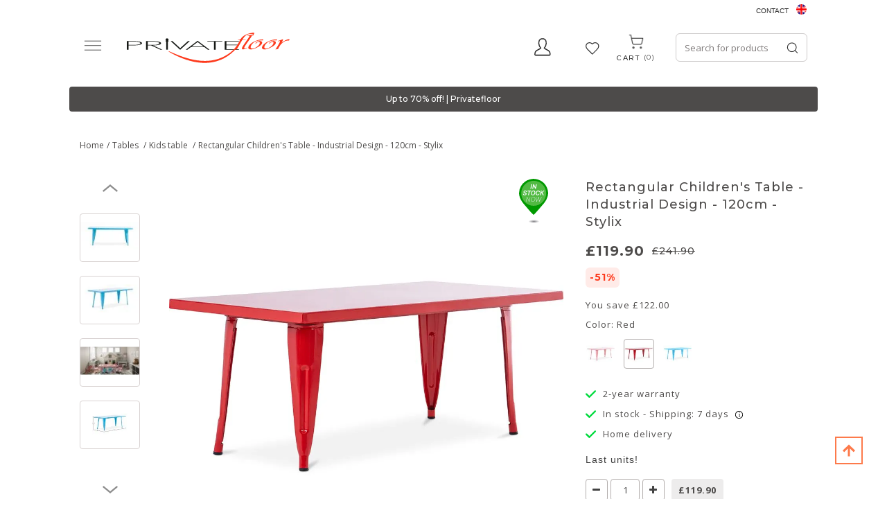

--- FILE ---
content_type: text/html; charset=UTF-8
request_url: https://uk.privatefloor.com/catalog/buy-kids-table/rectangular-childrens-table-industrial-design-120cm-stylix-2402/?cid=39
body_size: 23949
content:
<!DOCTYPE html>
<html lang="en">
<head>
    <style>
        .captchaCssModal{
            height: 100px;
            weight: 100px !important;
        }
        .captchaCss{
            height: 10px;
        }
        .emailNew {
            float: left;
            height: 40px;
            width: 60%;
            margin-top: 0;
            padding-left: 10px;
            border: 0;
        }
        .buttonNew {
            border: 0;
            float: left;
            height: 40px;
            width: 40%;
            padding: 4px 3px;
            background-color: #ff3a00;
            border-radius: 0 !important;
            color: #fff;
            text-align: center;
            cursor: pointer;
        }
        .grecaptcha-badge {
            visibility: hidden;
        }
    </style>
    
            <style>.async-hide { opacity: 0 !important} </style>
    <!-- Google Tag Manager -->
    <script type="c26bcb05f298256019f45c7f-text/javascript">(function(w,d,s,l,i){w[l]=w[l]||[];w[l].push({'gtm.start':
                new Date().getTime(),event:'gtm.js'});var f=d.getElementsByTagName(s)[0],
                j=d.createElement(s),dl=l!='dataLayer'?'&l='+l:'';j.async=true;j.src=
                'https://www.googletagmanager.com/gtm.js?id='+i+dl;f.parentNode.insertBefore(j,f);
        })(window,document,'script','dataLayer','GTM-PLFQ9MM');</script>
    <!-- End Google Tag Manager -->
    
<script type="c26bcb05f298256019f45c7f-text/javascript">
    /* On every page*/
    window.dataLayer = window.dataLayer || [];

    let isProductPage = !!true;


    //GA4 view product
        // dataLayer.push({ ecommerce: null });
    dataLayer.push({
        event: "view_item",
        ecommerce: {
            currency: "GBP",
            value: 164.25,
            items: [
                {
                    item_id: "59686",
                    item_name: "Rectangular Children&#039;s Table - Industrial Design - 120cm - Stylix",
                    price: 164.25,
                    item_brand: "privatefloor",
                    quantity: 1,
                    item_variant: "Pink",
                    item_category: "Tables/Kids table",
                }
            ]
        }
    });
    
    dataLayer.push({
        "page" : {"country" : "en"},
            "product": {
            "ecomm_prodid": isProductPage ? ["59686"] : [59686],
            "ecomm_pagetype": "product",
            "ecomm_category": "Tables/Kids table",
                                            "ecomm_totalvalue": 164.25
                    },
            "user" : {
            "visitorId": "",
            "visitorType": "visitor"
        }
    });

</script>
    <script type="c26bcb05f298256019f45c7f-text/javascript">
    if(typeof gtag != 'function'){
        function gtag(){dataLayer.push(arguments);}
    }

    </script>










    <meta charset="UTF-8" />
    <meta http-equiv="X-UA-COMPATIBLE" content="IE=edge">
    <meta name="viewport" content="width=device-width, initial-scale=1">
                <title>Rectangular Children&#039;s Table - Industrial Design - 120cm - Stylix | Privatefloor</title>

                                
    
            			<meta name="description" content="Rectangular Children&#039;s Table - Industrial Design - 120cm - Stylix Pink 59686 - £ coast prices certified by a notary &amp;#128666; fast delivery &amp;#128522; online chat ✓ satesfaction guaranteed">
	        	<meta name="description" content="Are you looking for the best table for children? This Stylix Style Iron Kids&#039; Table is the ultimate deal if you want the best combination of durability and affordability.

The table measures 49x60x120" />
			<link rel="canonical" href="https://uk.privatefloor.com/catalog/buy-kids-table/rectangular-childrens-table-industrial-design-120cm-stylix-2402/" />
	        <link rel="icon" type="image/x-icon" href="/favicon.ico" />
        <link rel="stylesheet" href="/assets/css/fonts_googleapis_desktop.css">

    	<!-- TrustBox script -->
	<script type="c26bcb05f298256019f45c7f-text/javascript" src="//widget.trustpilot.com/bootstrap/v5/tp.widget.bootstrap.min.js" async></script>
	<!-- End TrustBox script -->

    			<link rel="stylesheet" href="/css/a1e11d9.css?24"/>
	
			<link rel="stylesheet" href="/css/afcada0.css?2026-02-03v1.102" />
	
    <style>
        .ui-tabs-vertical { width: 100% }
        .ui-tabs-vertical .ui-tabs-nav { padding: .2em .1em .2em .2em; float: left; width: 30%; }
        .ui-tabs-vertical .ui-tabs-nav li { clear: left; width: 100%; border-bottom-width: 1px !important; border-right-width: 0 !important; margin: 0 -1px .2em 0; }
        .ui-tabs-vertical .ui-tabs-nav li a { display:block; }
        .ui-tabs-vertical .ui-tabs-nav li.ui-tabs-active { padding-bottom: 0; padding-right: .1em; border-right-width: 1px; }
        .ui-tabs-vertical .ui-tabs-panel { padding: 0 1.4em !important; float: right; width: 70%;}
        .ui-tabs-vertical .ui-tabs-panel p{
            font-size: 12px;
        }

        #tabs-cookies{
            border: none;
        }

        #tabs-cookies li{
            font-size: 13px;
            font-weight: 600;
            white-space: normal;
        }

        .cookie-details-buttons{
            margin-top: 30px;
        }

        .cookie-details-buttons .btn{
            font-size: 16px;
            font-weight: 500;
        }

        #agreed-all-cookies{
            float: right;
        }

        #tabs-2-cookies span{
            display: inline;
            float: right;
            color: green;
        }

        /* The switch - the box around the slider */
        .switch-checkbox {
            position: relative;
            display: inline-block;
            width: 40px;
            height: 24px;
            float: right;
        }

        /* Hide default HTML checkbox */
        .switch-checkbox input {
            opacity: 0;
            width: 0;
            height: 0;
        }

        /* The slider */
        .switch-checkbox .slider {
            position: absolute;
            cursor: pointer;
            top: 0;
            left: 0;
            right: 0;
            bottom: 0;
            background-color: #ccc;
            -webkit-transition: .4s;
            transition: .4s;
        }

        .switch-checkbox .slider:before {
            position: absolute;
            content: "";
            height: 16px;
            width: 16px;
            left: 4px;
            bottom: 4px;
            background-color: white;
            -webkit-transition: .4s;
            transition: .4s;
        }

        .switch-checkbox input:checked + .slider {
            background-color: #2196F3;
        }

        .switch-checkbox input:focus + .slider {
            box-shadow: 0 0 1px #2196F3;
        }

        .switch-checkbox input:checked + .slider:before {
            -webkit-transform: translateX(16px);
            -ms-transform: translateX(16px);
            transform: translateX(16px);
        }

        /* Rounded sliders */
        .switch-checkbox .slider.round {
            border-radius: 34px;
        }

        .switch-checkbox .slider.round:before {
            border-radius: 50%;
        }

    </style>
    
                                            
            
                                        
                            <link rel="alternate" hreflang="es" href="https://es.privatefloor.com/catalogo/comprar-mesa-de-niños/mesa-infantil-rectangular-diseno-industrial-120cm-stylix--2402/"/>
                            
                                            
            
                                        
                            <link rel="alternate" hreflang="fr" href="https://www.privatefloor.com/catalog/acheter-table-pour-enfants/table-rectangulaire-pour-enfants-design-industriel-120cm-stylix-2402/"/>
                            
                                            
            
                                        
                            <link rel="alternate" hreflang="de" href="https://de.privatefloor.com/catalog/kaufen-kindertisch/rechteckiger-kindertisch-industriedesign-120cm-stylix-2402/"/>
                            
                                            
            
                                        
                            <link rel="alternate" hreflang="it" href="https://it.privatefloor.com/catalog/acquistare-tavolo-per-bambini/tavolo-rettangolare-per-bambini-stile-industriale-120cm-stylix-2402/"/>
                            
                                            
            
                                        
                            <link rel="alternate" hreflang="nl" href="https://nl.privatefloor.com/catalog/buy-kindertafel/rechthoekige-kindertafel-industrieel-ontwerp-120cm-stylix-2402/"/>
                            
                                            
            
                                        
                            <link rel="alternate" hreflang="pl" href="https://pl.privatefloor.com/catalog/buy-stolik-dzieciecy/prostoktny-stolik-dla-dzieci-industrialny-120cm-stylix-2402/"/>
                            
                                            
            
                                        
                            <link rel="alternate" hreflang="pt" href="https://pt.privatefloor.com/catalog/buy-mesa-infantil/mesa-retangular-infantil-design-industrial-120cm-stylix-2402/"/>
                            
                                            
                                        
                                        
                            <link rel="alternate" hreflang="en" href="https://en.privatefloor.com/catalog/buy-kids-table/rectangular-childrens-table-industrial-design-120cm-stylix--2402/"/>
                            
                    <link rel="alternate" hreflang="en-gb" href="https://uk.privatefloor.com/catalog/buy-kids-table/rectangular-childrens-table-industrial-design-120cm-stylix-2402/?cid=39"/>
                <script type="c26bcb05f298256019f45c7f-text/javascript">history.scrollRestoration = "manual"</script>
        <meta name="p:domain_verify" content="415fb3f09307c36c8dcc3d6ed4b1b521"/>
        <meta name="google-site-verification" content="d5R0ymcrT_qvYzGRasBWqBQp336dB9sBIXopTgqXMJo" />
    <meta name="facebook-domain-verification" content="16lcohvvllr42oc33re7of8w4rur92" />
</head>
<body class="body-en" data-locale="en">
<!-- Google Tag Manager (noscript) -->
<noscript><iframe src="https://www.googletagmanager.com/ns.html?id=GTM-PLFQ9MM"
                  height="0" width="0" style="display:none;visibility:hidden"></iframe></noscript>
<!-- End Google Tag Manager (noscript) -->
<!-- Klarna On-site messages -->
<!-- End Klarna On-site messages -->



<div class=" vue_component">
    <div class="container">
        <div class="header__top lang-container">
            <div class="contact">
                <a href="/contact/">Contact</a>

            </div>
            <div class="flag">
                <div class="lang-switcher">
                    <a>
                        <span class="sprite__flags homepage__United Kingdom"></span>
                        <span class="lang__name">EN</span>
                    </a>

                </div>
                <div class="langs">
                    <ul>
                        
                                
                                
                                    <li>
                                        <a class="sprite__flags homepage__España" href="//es.privatefloor.com/catalogo/comprar-mesa-de-niños/mesa-infantil-rectangular-diseno-industrial-120cm-stylix--2402/"></a>
                                        <a href="//es.privatefloor.com/catalogo/comprar-mesa-de-niños/mesa-infantil-rectangular-diseno-industrial-120cm-stylix--2402/">España  </a>
                                    </li>
                        
                                
                                
                                    <li>
                                        <a class="sprite__flags homepage__France" href="//www.privatefloor.com/catalog/acheter-table-pour-enfants/table-rectangulaire-pour-enfants-design-industriel-120cm-stylix-2402/"></a>
                                        <a href="//www.privatefloor.com/catalog/acheter-table-pour-enfants/table-rectangulaire-pour-enfants-design-industriel-120cm-stylix-2402/">France  </a>
                                    </li>
                        
                                
                                
                                    <li>
                                        <a class="sprite__flags homepage__Germany" href="//de.privatefloor.com/catalog/kaufen-kindertisch/rechteckiger-kindertisch-industriedesign-120cm-stylix-2402/"></a>
                                        <a href="//de.privatefloor.com/catalog/kaufen-kindertisch/rechteckiger-kindertisch-industriedesign-120cm-stylix-2402/">Germany  </a>
                                    </li>
                        
                                
                                
                                    <li>
                                        <a class="sprite__flags homepage__Italy" href="//it.privatefloor.com/catalog/acquistare-tavolo-per-bambini/tavolo-rettangolare-per-bambini-stile-industriale-120cm-stylix-2402/"></a>
                                        <a href="//it.privatefloor.com/catalog/acquistare-tavolo-per-bambini/tavolo-rettangolare-per-bambini-stile-industriale-120cm-stylix-2402/">Italy  </a>
                                    </li>
                        
                                
                                
                                    <li>
                                        <a class="sprite__flags homepage__Netherlands" href="//nl.privatefloor.com/catalog/buy-kindertafel/rechthoekige-kindertafel-industrieel-ontwerp-120cm-stylix-2402/"></a>
                                        <a href="//nl.privatefloor.com/catalog/buy-kindertafel/rechthoekige-kindertafel-industrieel-ontwerp-120cm-stylix-2402/">Netherlands  </a>
                                    </li>
                        
                                
                                
                                    <li>
                                        <a class="sprite__flags homepage__Poland" href="//pl.privatefloor.com/catalog/buy-stolik-dzieciecy/prostoktny-stolik-dla-dzieci-industrialny-120cm-stylix-2402/"></a>
                                        <a href="//pl.privatefloor.com/catalog/buy-stolik-dzieciecy/prostoktny-stolik-dla-dzieci-industrialny-120cm-stylix-2402/">Poland  </a>
                                    </li>
                        
                                
                                
                                    <li>
                                        <a class="sprite__flags homepage__Portugal" href="//pt.privatefloor.com/catalog/buy-mesa-infantil/mesa-retangular-infantil-design-industrial-120cm-stylix-2402/"></a>
                                        <a href="//pt.privatefloor.com/catalog/buy-mesa-infantil/mesa-retangular-infantil-design-industrial-120cm-stylix-2402/">Portugal  </a>
                                    </li>
                        
                                
                                                                                                    
                                    <li>
                                        <a class="sprite__flags homepage__Europe" href="//en.privatefloor.com/catalog/buy-kids-table/rectangular-childrens-table-industrial-design-120cm-stylix--2402/"></a>
                                        <a href="//en.privatefloor.com/catalog/buy-kids-table/rectangular-childrens-table-industrial-design-120cm-stylix--2402/">Europe  (english) </a>
                                    </li>
                        
                    </ul>
                </div>
            </div>
        </div>
        <div class="row flex-row header-container">
            <button class="start_button">
                <img width="26" height="19" src="/assets/images/new-burger-menu.svg">
            </button>
            <div class="topbar topbar-first">
                <div class="contact__item">
                    <button type="button" class="contact-icon">
                        <svg xmlns="http://www.w3.org/2000/svg" xmlns:xlink="http://www.w3.org/1999/xlink" width="24" height="26" viewBox="0 0 24 26">
                        <defs>
                          <clipPath id="clip-path">
                            <rect width="24" height="26" fill="none"/>
                          </clipPath>
                        </defs>
                        <g id="Profile" clip-path="url(#clip-path)">
                          <path id="Profile-2" data-name="Profile" d="M21.851,18.215a14.965,14.965,0,0,0-3.686-2.387,19.7,19.7,0,0,1-2.831-1.7A11.177,11.177,0,0,0,17.8,7.684a10.83,10.83,0,0,0-.72-4.648C16.429,1.65,14.979,0,11.757,0S7.084,1.65,6.436,3.035a10.818,10.818,0,0,0-.721,4.648A11.169,11.169,0,0,0,8.18,14.124a19.6,19.6,0,0,1-2.832,1.7,14.975,14.975,0,0,0-3.686,2.387C.124,19.873.008,22.654,0,23.2A2.2,2.2,0,0,0,.563,24.71a1.893,1.893,0,0,0,1.4.63H21.553a1.893,1.893,0,0,0,1.4-.63,2.207,2.207,0,0,0,.563-1.515C23.5,22.655,23.388,19.873,21.851,18.215ZM21.9,23.6a.473.473,0,0,1-.35.158H1.959A.473.473,0,0,1,1.61,23.6a.557.557,0,0,1-.141-.378A6.667,6.667,0,0,1,2.7,19.335a14.755,14.755,0,0,1,3.3-2.091,15.9,15.9,0,0,0,3.184-1.97l.992-1.011-.861-1.14A9.552,9.552,0,0,1,7.184,7.684a9.372,9.372,0,0,1,.563-3.935c.674-1.437,2.022-2.165,4.01-2.165s3.336.729,4.009,2.165a9.378,9.378,0,0,1,.563,3.935,9.546,9.546,0,0,1-2.136,5.441l-.861,1.141.992,1.01a15.933,15.933,0,0,0,3.184,1.97,14.69,14.69,0,0,1,3.3,2.091,6.491,6.491,0,0,1,1.232,3.884A.55.55,0,0,1,21.9,23.6Z" transform="translate(0.112 0.112)"  stroke-width="0.3"/>
                        </g>
                      </svg>
                    </button>
                    <div class="flex-row contact__hidden">
                        <div class="block">
                            <div class="access">
                                
<div id="authorized-user-menu" style="display: none">
    <a href="#" class="loginbtn user-data_name" id="loginbtn">__user_firstName__</a>

    <div class="loginpopup logged">
        <div class="border_top_login"></div>
        <a class="user-data_isAdmin" href="#" data-href-route="admin_homepage" style="display: none;">Administration</a>
        <a href="/account/"> My Account</a>
        <a href="/logout">Logout</a>
    </div>
</div>
<div id="guest-user-menu" style="display: none">
    <a href="#" class="loginbtn" id="loginbtn"> Access</a>
    <div class="loginpopup login">
                            <form id="user-logging-form" class="" action="/login_check" method="POST">
                <input type="hidden" name="_csrf_token" value="__csrf_token__">
                <input type="hidden" name="_target_path" value="" />
                <label for="username">Email address:</label>
                <input type="text" id="username" name="_username" value="" required="required" placeholder="enter mail">
                <input type="password" id="password" name="_password" value="" required="required" placeholder="enter password">
                <button type="submit" name="_submit" class="cta btn-color-primary" id="login" value="">Ok</button>

                <a class="password-forgotten" href="/resetting/">Password forgotten?</a>
            </form>
            <!-- <hr class="hline-separator"> -->
            <div class="register text-right flex-row">
                <span class="text">You don&#039;t have an account yet?</span>
                <a class="cta btn-color-primary register_button" href="/register/">Sign up</a>
            </div>
            </div>
</div>                            </div>
                        </div>
                    </div>
                </div>
                <div class="wishlist-header">
                    <a class="wishlist-header__button" :class="{ 'active': quantity_wishlist > 0 }" href="/wishlist/">
                        <span class="wishlist-header__icon-wrapper">
                            <span class="wishlist-header__icon wishlist-header__icon--active">
                                <svg xmlns="http://www.w3.org/2000/svg" width="22" height="18" viewBox="0 0 22 18" fill="none">                                  
                                     <image xlink:href="[data-uri]" x="0" y="0" width="22" height="18"/>
                                </svg>
                            </span>
                            <span class="wishlist-header__icon wishlist-header__icon--empty">
                                <svg xmlns="http://www.w3.org/2000/svg" xmlns:xlink="http://www.w3.org/1999/xlink" width="22" height="18" viewBox="0 0 22 18">
                                     <image xlink:href="[data-uri]" x="0" y="0" width="22" height="18"/>
                                </svg>
                            </span>
                        </span>
                        <span class="wishlist-header__text">Wishlist</span>
                        <span id="count_wishlist" class="wishlist-header__count" v-html="quantity_wishlist"></span>
                    </a>
                </div>
            </div>
            <div class="logo">
                <a href="/">
                    <img loading="lazy" src="/assets/img/logos/privatefloor-logo-2x.svg" alt="#"
                                                                                   width="235" height="44">
                </a>
            </div>
            <div class="search text-right topbar">
                <div id="searchbox"></div>
                <div class="cart basket">
                    <div class="cartbtn" data-href="/cart/updateitemcount/">
                        <a href="/cart/">
                            <span class="cart__img">
                                <svg xmlns="http://www.w3.org/2000/svg" xmlns:xlink="http://www.w3.org/1999/xlink" width="27" height="27" viewBox="0 0 27 27">
                                    <image xlink:href="[data-uri]" x="0" y="0" width="27" height="27"/>
                                 </svg>
                            </span>
                           <div>
                               <span class="text_cart">Cart</span>
                               <span id="count_product_in_cart" v-html="quantity_cart"></span>
                           </div>
                        </a>
                    </div>
                </div>
            </div>
        </div>
    </div>

    <div class="row-menu nav-menu container">
        <div class="menubar hidden-xs hidden-sm">
    <ul id="mainmenu">
        <li id="tops">
            <a hreflang="en" href="/catalog/buy-bestsellers/">
                Bestsellers
            </a>
        </li>
                                <li id="menu-1" data-sm-id="1" class="menu-element">
                <a hreflang="en" href="/catalog/buy-chairs/">
                                            Chairs
                                    </a>
                                                                                                                                                                                                                                                                                                                                                                                                                                                                                                                                                                                                                                                                                                                                                                                                                                                                                                                                                                                                                                                        
                <div class="row menutabpanel" id="submenu-1">
                    <div class="title col-xs-12 col-sm-5"><span class="title_cat">SHOP BY TYPE</span></div>

                                            <div class="title col-xs-12 col-sm-5" style="border-right: 0px;"><span class="title_cat">SHOP BY STYLE</span></div>
                    
                    <div class="clearfix"></div>
                    <div class="col-xs-12 col-sm-5 padding_right_none">
                        <ul class="menu-list">
                                                                                                <li>
                                        <a hreflang="en" href="/catalog/buy-chairs-dining-chairs/">Dining chairs</a>
                                    </li>
                                                                                                                                <li>
                                        <a hreflang="en" href="/catalog/buy-chairs-office-chairs/">Office chairs</a>
                                    </li>
                                                                                                                                <li>
                                        <a hreflang="en" href="/catalog/buy-chairs-outdoor-chairs/">Outdoor chairs</a>
                                    </li>
                                                                                                                                <li>
                                        <a hreflang="en" href="/catalog/buy-poufs/">Poufs</a>
                                    </li>
                                                                                                                                <li>
                                        <a hreflang="en" href="/catalog/buy-chairs-kids-chairs/">Kids chairs</a>
                                    </li>
                                                                                                                                                                                                                                                                                                                                                                                                                                                                                                                                                                    <li>
                                        <a hreflang="en" href="/catalog/buy-chairs-stools/">Stools</a>
                                    </li>
                                                                                                                                <li>
                                        <a hreflang="en" href="/catalog/buy-chairs-benches/">Benches</a>
                                    </li>
                                                                                    </ul>
                        <br>
                        <a class="view-all-menu-link" hreflang="en" href="/catalog/buy-chairs/">View All</a>
                    </div>
                                            <div class="col-xs-12 col-sm-5 padding_right_none">
                            <ul class="menu-list" style="border-right: 0px;">
                                                                                                                                                                                                                                                                                                                                                                                                                                                                <li>
                                            <a hreflang="en" href="/catalog/buy-rattan-chairs/">Rattan Chairs</a>
                                        </li>
                                                                                                                                                <li>
                                            <a hreflang="en" href="/catalog/buy-velvet-chairs/">Velvet Chairs</a>
                                        </li>
                                                                                                                                                <li>
                                            <a hreflang="en" href="/catalog/buy-transparent-chairs/">Transparent Chairs</a>
                                        </li>
                                                                                                                                                <li>
                                            <a hreflang="en" href="/catalog/buy-industrial-chairs/">Industrial Chairs</a>
                                        </li>
                                                                                                                                                <li>
                                            <a hreflang="en" href="/catalog/buy-caning-chairs/">Caning Chairs</a>
                                        </li>
                                                                                                                                                <li>
                                            <a hreflang="en" href="/catalog/buy-patchwork-chairs/">Patchwork Chairs</a>
                                        </li>
                                                                                                                                                <li>
                                            <a hreflang="en" href="/catalog/buy-boucle-seats/">Boucle Seats</a>
                                        </li>
                                                                                                                                                                                                                                        </ul>
                        </div>
                                                        </div>
                            </li>
                                <li id="menu-10" data-sm-id="10" class="menu-element">
                <a hreflang="en" href="/catalog/buy-armchairs-sofas/">
                                            Armchairs / Sofas
                                    </a>
                                                                                                                            
                <div class="row menutabpanel" id="submenu-10">
                    <div class="title col-xs-12 col-sm-5"><span class="title_cat">SHOP BY TYPE</span></div>

                    
                    <div class="clearfix"></div>
                    <div class="col-xs-12 col-sm-5 padding_right_none">
                        <ul class="menu-list">
                                                                                                <li>
                                        <a hreflang="en" href="/catalog/buy-armchairs-sofas-armchairs/">Armchairs</a>
                                    </li>
                                                                                                                                <li>
                                        <a hreflang="en" href="/catalog/buy-armchairs-sofas-sofas/">sofas</a>
                                    </li>
                                                                                    </ul>
                        <br>
                        <a class="view-all-menu-link" hreflang="en" href="/catalog/buy-armchairs-sofas/">View All</a>
                    </div>
                                                                <div class="col-sm-6 hidden-xs pull-right submenu__img">
                                                            <img loading="lazy" class="lazy" data-src="https://uk.privatefloor.com/media/cache/my_thumb_quality_100/images/categories/10_banner_EN.jpeg.light.webp" alt="">
                                                    </div>
                                    </div>
                            </li>
                                <li id="menu-18" data-sm-id="18" class="menu-element">
                <a hreflang="en" href="/catalog/buy-tables/">
                                            Tables
                                    </a>
                                                                                                                                                                                                                                                                                                                                                        
                <div class="row menutabpanel" id="submenu-18">
                    <div class="title col-xs-12 col-sm-5"><span class="title_cat">SHOP BY TYPE</span></div>

                    
                    <div class="clearfix"></div>
                    <div class="col-xs-12 col-sm-5 padding_right_none">
                        <ul class="menu-list">
                                                                                                <li>
                                        <a hreflang="en" href="/catalog/buy-tables-dining-tables/">Dining tables</a>
                                    </li>
                                                                                                                                <li>
                                        <a hreflang="en" href="/catalog/buy-tables-coffee-tables/">Coffee tables</a>
                                    </li>
                                                                                                                                <li>
                                        <a hreflang="en" href="/catalog/buy-tables-side-tables/">Side tables</a>
                                    </li>
                                                                                                                                <li>
                                        <a hreflang="en" href="/catalog/buy-tables-desks/">Desks</a>
                                    </li>
                                                                                                                                <li>
                                        <a hreflang="en" href="/catalog/buy-tables-bedside-tables/">Bedside tables</a>
                                    </li>
                                                                                                                                <li>
                                        <a hreflang="en" href="/catalog/buy-tables-garden-tables/">Garden tables</a>
                                    </li>
                                                                                                                                <li>
                                        <a hreflang="en" href="/catalog/buy-kids-table/">Kids table</a>
                                    </li>
                                                                                    </ul>
                        <br>
                        <a class="view-all-menu-link" hreflang="en" href="/catalog/buy-tables/">View All</a>
                    </div>
                                                                <div class="col-sm-6 hidden-xs pull-right submenu__img">
                                                            <img loading="lazy" class="lazy" data-src="https://uk.privatefloor.com/media/cache/my_thumb_quality_100/images/categories/18_banner_EN.jpeg.light.webp" alt="">
                                                    </div>
                                    </div>
                            </li>
                                <li id="menu-22" data-sm-id="22" class="menu-element">
                <a hreflang="en" href="/catalog/buy-lighting/">
                                            Lighting
                                    </a>
                                                                                                                                                                                                                                                                                                                                                                                                    
                <div class="row menutabpanel" id="submenu-22">
                    <div class="title col-xs-12 col-sm-5"><span class="title_cat">SHOP BY TYPE</span></div>

                    
                    <div class="clearfix"></div>
                    <div class="col-xs-12 col-sm-5 padding_right_none">
                        <ul class="menu-list">
                                                                                                <li>
                                        <a hreflang="en" href="/catalog/buy-lighting-hanging-lamps/">Hanging lamps</a>
                                    </li>
                                                                                                                                <li>
                                        <a hreflang="en" href="/catalog/buy-lighting-wall-lamps/">Wall lamps</a>
                                    </li>
                                                                                                                                <li>
                                        <a hreflang="en" href="/catalog/buy-lighting-table-lamps/">Table lamps</a>
                                    </li>
                                                                                                                                <li>
                                        <a hreflang="en" href="/catalog/buy-lighting-ceiling-lamps/">Ceiling lamps</a>
                                    </li>
                                                                                                                                <li>
                                        <a hreflang="en" href="/catalog/buy-lighting-floor-lamps/">Floor lamps</a>
                                    </li>
                                                                                                                                <li>
                                        <a hreflang="en" href="/catalog/buy-hanging-lamp-cord/">Hanging lamp Cord</a>
                                    </li>
                                                                                                                                <li>
                                        <a hreflang="en" href="/catalog/buy-bulbs/">Bulbs</a>
                                    </li>
                                                                                                                                <li>
                                        <a hreflang="en" href="/catalog/buy-portable-lamp-charger/">Portable lamp charger</a>
                                    </li>
                                                                                    </ul>
                        <br>
                        <a class="view-all-menu-link" hreflang="en" href="/catalog/buy-lighting/">View All</a>
                    </div>
                                                                <div class="col-sm-6 hidden-xs pull-right submenu__img">
                                                            <img loading="lazy" class="lazy" data-src="https://uk.privatefloor.com/media/cache/my_thumb_quality_100/images/categories/22_banner_EN.jpeg.light.webp" alt="">
                                                    </div>
                                    </div>
                            </li>
                                <li id="menu-34" data-sm-id="34" class="menu-element">
                <a hreflang="en" href="/catalog/buy-storage/">
                                            Storage
                                    </a>
                                                                                                                                                                                                                                                                
                <div class="row menutabpanel" id="submenu-34">
                    <div class="title col-xs-12 col-sm-5"><span class="title_cat">SHOP BY TYPE</span></div>

                    
                    <div class="clearfix"></div>
                    <div class="col-xs-12 col-sm-5 padding_right_none">
                        <ul class="menu-list">
                                                                                                <li>
                                        <a hreflang="en" href="/catalog/buy-storage-tv-units/">TV units</a>
                                    </li>
                                                                                                                                <li>
                                        <a hreflang="en" href="/catalog/buy-storage-bookcases-and-shelves/">Bookcases and shelves</a>
                                    </li>
                                                                                                                                <li>
                                        <a hreflang="en" href="/catalog/buy-storage-sideboards/">Sideboards</a>
                                    </li>
                                                                                                                                <li>
                                        <a hreflang="en" href="/catalog/buy-storage-trunks/">Trunks</a>
                                    </li>
                                                                                                                                <li>
                                        <a hreflang="en" href="/catalog/buy-storage-wine-cellar/">Wine cellar </a>
                                    </li>
                                                                                    </ul>
                        <br>
                        <a class="view-all-menu-link" hreflang="en" href="/catalog/buy-storage/">View All</a>
                    </div>
                                                                <div class="col-sm-6 hidden-xs pull-right submenu__img">
                                                            <img loading="lazy" class="lazy" data-src="https://uk.privatefloor.com/media/cache/my_thumb_quality_100/images/categories/34_banner_EN.jpeg.light.webp" alt="">
                                                    </div>
                                    </div>
                            </li>
                                <li id="menu-45" data-sm-id="45" class="menu-element">
                <a hreflang="en" href="/catalog/buy-decor/">
                                            Decor
                                    </a>
                                                                                                                                                                                                                                                                                                                                                                                                    
                <div class="row menutabpanel" id="submenu-45">
                    <div class="title col-xs-12 col-sm-5"><span class="title_cat">SHOP BY TYPE</span></div>

                    
                    <div class="clearfix"></div>
                    <div class="col-xs-12 col-sm-5 padding_right_none">
                        <ul class="menu-list">
                                                                                                <li>
                                        <a hreflang="en" href="/catalog/buy-decor-flower-pot/">Flower Pot</a>
                                    </li>
                                                                                                                                <li>
                                        <a hreflang="en" href="/catalog/buy-basket/">Basket</a>
                                    </li>
                                                                                                                                <li>
                                        <a hreflang="en" href="/catalog/buy-decor-cushions/">Cushions</a>
                                    </li>
                                                                                                                                <li>
                                        <a hreflang="en" href="/catalog/buy-decor-poufs/">Poufs</a>
                                    </li>
                                                                                                                                <li>
                                        <a hreflang="en" href="/catalog/buy-wall-decoration/">Wall decoration</a>
                                    </li>
                                                                                                                                <li>
                                        <a hreflang="en" href="/catalog/buy-decor-design-sculptures/">Design sculptures</a>
                                    </li>
                                                                                                                                <li>
                                        <a hreflang="en" href="/catalog/buy-decor-mirrors/">Mirrors</a>
                                    </li>
                                                                                                                                <li>
                                        <a hreflang="en" href="/catalog/buy-decor-design-fireplaces/">Design fireplaces</a>
                                    </li>
                                                                                    </ul>
                        <br>
                        <a class="view-all-menu-link" hreflang="en" href="/catalog/buy-decor/">View All</a>
                    </div>
                                                                <div class="col-sm-6 hidden-xs pull-right submenu__img">
                                                            <img loading="lazy" class="lazy" data-src="https://uk.privatefloor.com/media/cache/my_thumb_quality_100/images/categories/45_banner_EN.jpeg.light.webp" alt="">
                                                    </div>
                                    </div>
                            </li>
                                <li id="menu-62" data-sm-id="62" class="menu-element">
                <a hreflang="en" href="/catalog/buy-garden/">
                                            Garden
                                    </a>
                                                                                                                                                                                                                    
                <div class="row menutabpanel" id="submenu-62">
                    <div class="title col-xs-12 col-sm-5"><span class="title_cat">SHOP BY TYPE</span></div>

                    
                    <div class="clearfix"></div>
                    <div class="col-xs-12 col-sm-5 padding_right_none">
                        <ul class="menu-list">
                                                                                                <li>
                                        <a hreflang="en" href="/catalog/buy-sun%20sail/">Sun Sail</a>
                                    </li>
                                                                                                                                <li>
                                        <a hreflang="en" href="/catalog/buy-hammock/">Hammock</a>
                                    </li>
                                                                                                                                <li>
                                        <a hreflang="en" href="/catalog/buy-garden-chairs/">Chairs</a>
                                    </li>
                                                                                                                                <li>
                                        <a hreflang="en" href="/catalog/buy-garden-tables/">Tables</a>
                                    </li>
                                                                                    </ul>
                        <br>
                        <a class="view-all-menu-link" hreflang="en" href="/catalog/buy-garden/">View All</a>
                    </div>
                                                                <div class="col-sm-6 hidden-xs pull-right submenu__img">
                                                            <img loading="lazy" class="lazy" data-src="https://uk.privatefloor.com/media/cache/my_thumb_quality_100/images/categories/62_banner_EN.jpeg.light.webp" alt="">
                                                    </div>
                                    </div>
                            </li>
                                <li id="menu-277" data-sm-id="277" class="menu-element">
                <a hreflang="en" href="/catalog/buy-beds/">
                                            Beds
                                    </a>
                                                                                
                <div class="row menutabpanel" id="submenu-277">
                    <div class="title col-xs-12 col-sm-5"><span class="title_cat">SHOP BY TYPE</span></div>

                    
                    <div class="clearfix"></div>
                    <div class="col-xs-12 col-sm-5 padding_right_none">
                        <ul class="menu-list">
                                                                                                <li>
                                        <a hreflang="en" href="/catalog/buy-bed/">Bed</a>
                                    </li>
                                                                                    </ul>
                        <br>
                        <a class="view-all-menu-link" hreflang="en" href="/catalog/buy-beds/">View All</a>
                    </div>
                                                                <div class="col-sm-6 hidden-xs pull-right submenu__img">
                                                    </div>
                                    </div>
                            </li>
                <li id="news"><a hreflang="en" href="/mfb/new-products/">New in</a></li>
        <li id="outlet"><a hreflang="en" href="/catalog/outlet/"><strong style="color:red">SALE</strong></a></li>
        <li><a hreflang="en" href="/mfb/instock/">In stock</a></li>
    </ul>
</div> <div class="menubar " id="mobilemenu">

    <ul class="mobilemenu">
        <li class="menu-header menu-top-line">
            <span id="close-menu">
                <svg class="o-icon  o-icon-close  c-nav__icon" width="20" height="20" viewBox="0 0 32 32"><path d="M27.9 5.8l-1.7-1.6L16 14.3 5.8 4.2 4.1 5.8 14.3 16 4.1 26.2l1.7 1.6L16 17.7l10.2 10.1 1.7-1.6L17.7 16z"></path>
                </svg>
            </span>  Menu
        </li>
        <li class="langs main-link" id="tops">
            <a href="#">
                                <span class="flag homepage__United Kingdom lazy-menu">
                </span> United Kingdom
            </a>
            <span class="slicknav_arrow"></span>
            <ul>
                
                
                    
                                        <li>
                        <a href="//es.privatefloor.com/catalogo/comprar-mesa-de-niños/mesa-infantil-rectangular-diseno-industrial-120cm-stylix--2402/">
                            <span class="flag homepage__España lazy-menu"></span>
                            España 
                        </a>
                    </li>
                
                    
                                        <li>
                        <a href="//www.privatefloor.com/catalog/acheter-table-pour-enfants/table-rectangulaire-pour-enfants-design-industriel-120cm-stylix-2402/">
                            <span class="flag homepage__France lazy-menu"></span>
                            France 
                        </a>
                    </li>
                
                    
                                        <li>
                        <a href="//de.privatefloor.com/catalog/kaufen-kindertisch/rechteckiger-kindertisch-industriedesign-120cm-stylix-2402/">
                            <span class="flag homepage__Germany lazy-menu"></span>
                            Germany 
                        </a>
                    </li>
                
                    
                                        <li>
                        <a href="//it.privatefloor.com/catalog/acquistare-tavolo-per-bambini/tavolo-rettangolare-per-bambini-stile-industriale-120cm-stylix-2402/">
                            <span class="flag homepage__Italy lazy-menu"></span>
                            Italy 
                        </a>
                    </li>
                
                    
                                        <li>
                        <a href="//nl.privatefloor.com/catalog/buy-kindertafel/rechthoekige-kindertafel-industrieel-ontwerp-120cm-stylix-2402/">
                            <span class="flag homepage__Netherlands lazy-menu"></span>
                            Netherlands 
                        </a>
                    </li>
                
                    
                                        <li>
                        <a href="//pl.privatefloor.com/catalog/buy-stolik-dzieciecy/prostoktny-stolik-dla-dzieci-industrialny-120cm-stylix-2402/">
                            <span class="flag homepage__Poland lazy-menu"></span>
                            Poland 
                        </a>
                    </li>
                
                    
                                        <li>
                        <a href="//pt.privatefloor.com/catalog/buy-mesa-infantil/mesa-retangular-infantil-design-industrial-120cm-stylix-2402/">
                            <span class="flag homepage__Portugal lazy-menu"></span>
                            Portugal 
                        </a>
                    </li>
                
                    
                                                                                    <li>
                        <a href="//en.privatefloor.com/catalog/buy-kids-table/rectangular-childrens-table-industrial-design-120cm-stylix--2402/">
                            <span class="flag homepage__Europe lazy-menu"></span>
                            Europe  (english)
                        </a>
                    </li>
                            </ul>
        </li>
        <li
                    >
            <a hreflang="en" href="/catalog/buy-bestsellers/">
                Bestsellers
            </a>
        </li>

                    
                        <li class="
                main-link
                                            ">
                <a hreflang="en" href="/catalog/buy-chairs/">
                                            Chairs
                                    </a>
                                                                                                                                                                                                                                                                                                                                                                                                                                                                                                                                                                                                                                                                                                                                                                                                                                                                                                                                                                                                                                                                            <span class="slicknav_arrow">►</span>
                                    <ul>
                                                            <li class="divider" style="margin: 10px 1px;"></li>

                                            <span class="title_cat"  style="font-weight: 700;">Shop by type</span>
                        <li class="divider" style="margin: 10px 1px;"></li>
                    
                                                                                                    <li
                                                            ><a hreflang="en" href="/catalog/buy-chairs-dining-chairs/">Dining chairs</a></li>
                                                                                                                            <li
                                                            ><a hreflang="en" href="/catalog/buy-chairs-office-chairs/">Office chairs</a></li>
                                                                                                                            <li
                                                            ><a hreflang="en" href="/catalog/buy-chairs-outdoor-chairs/">Outdoor chairs</a></li>
                                                                                                                            <li
                                                            ><a hreflang="en" href="/catalog/buy-poufs/">Poufs</a></li>
                                                                                                                            <li
                                                            ><a hreflang="en" href="/catalog/buy-chairs-kids-chairs/">Kids chairs</a></li>
                                                                                                                                                                                                                                                                                                                                                                                                                                                <li
                                                            ><a hreflang="en" href="/catalog/buy-chairs-stools/">Stools</a></li>
                                                                                                                            <li
                                                            ><a hreflang="en" href="/catalog/buy-chairs-benches/">Benches</a></li>
                                            
                                            <li><a class="view-all-menu-link-mobile" hreflang="en" href="/catalog/buy-chairs/">View All</a></li>
                    
                                            <li class="divider" style="margin: 10px 1px;"></li>
                        <span class="title_cat" style="font-weight: 700;">Shop by style</span>
                        <li class="divider" style="margin: 10px 1px;"></li>
                    
                                                                                                                                                                                                                                                                                                                                <li
                                                                ><a hreflang="en" href="/catalog/buy-rattan-chairs/">Rattan Chairs</a></li>
                                                                                                                            <li
                                                                ><a hreflang="en" href="/catalog/buy-velvet-chairs/">Velvet Chairs</a></li>
                                                                                                                            <li
                                                                ><a hreflang="en" href="/catalog/buy-transparent-chairs/">Transparent Chairs</a></li>
                                                                                                                            <li
                                                                ><a hreflang="en" href="/catalog/buy-industrial-chairs/">Industrial Chairs</a></li>
                                                                                                                            <li
                                                                ><a hreflang="en" href="/catalog/buy-caning-chairs/">Caning Chairs</a></li>
                                                                                                                            <li
                                                                ><a hreflang="en" href="/catalog/buy-patchwork-chairs/">Patchwork Chairs</a></li>
                                                                                                                            <li
                                                                ><a hreflang="en" href="/catalog/buy-boucle-seats/">Boucle Seats</a></li>
                                                                                                                                    
                    <li><a class="view-all-menu-link-mobile" hreflang="en" href="/catalog/buy-chairs/">View All</a></li>

                    <li class="divider" style="margin: 10px 1px;"></li>
                </ul>
                            </li>
                    
                        <li class="
                main-link
                                            ">
                <a hreflang="en" href="/catalog/buy-armchairs-sofas/">
                                            Armchairs / Sofas
                                    </a>
                                                                                                                                                <span class="slicknav_arrow">►</span>
                                    <ul>
                                                            <li class="divider" style="margin: 10px 1px;"></li>

                    
                                                                                                    <li
                                                            ><a hreflang="en" href="/catalog/buy-armchairs-sofas-armchairs/">Armchairs</a></li>
                                                                                                                            <li
                                                            ><a hreflang="en" href="/catalog/buy-armchairs-sofas-sofas/">sofas</a></li>
                                            
                    
                    
                                                                                                            
                    <li><a class="view-all-menu-link-mobile" hreflang="en" href="/catalog/buy-armchairs-sofas/">View All</a></li>

                    <li class="divider" style="margin: 10px 1px;"></li>
                </ul>
                            </li>
                    
                        <li class="
                main-link
                                            ">
                <a hreflang="en" href="/catalog/buy-tables/">
                                            Tables
                                    </a>
                                                                                                                                                                                                                                                                                                                                                                            <span class="slicknav_arrow">►</span>
                                    <ul>
                                                            <li class="divider" style="margin: 10px 1px;"></li>

                    
                                                                                                    <li
                                                            ><a hreflang="en" href="/catalog/buy-tables-dining-tables/">Dining tables</a></li>
                                                                                                                            <li
                                                            ><a hreflang="en" href="/catalog/buy-tables-coffee-tables/">Coffee tables</a></li>
                                                                                                                            <li
                                                            ><a hreflang="en" href="/catalog/buy-tables-side-tables/">Side tables</a></li>
                                                                                                                            <li
                                                            ><a hreflang="en" href="/catalog/buy-tables-desks/">Desks</a></li>
                                                                                                                            <li
                                                            ><a hreflang="en" href="/catalog/buy-tables-bedside-tables/">Bedside tables</a></li>
                                                                                                                            <li
                                                            ><a hreflang="en" href="/catalog/buy-tables-garden-tables/">Garden tables</a></li>
                                                                                                                            <li
                                                            ><a hreflang="en" href="/catalog/buy-kids-table/">Kids table</a></li>
                                            
                    
                    
                                                                                                                                                                                                                                                                                                                                        
                    <li><a class="view-all-menu-link-mobile" hreflang="en" href="/catalog/buy-tables/">View All</a></li>

                    <li class="divider" style="margin: 10px 1px;"></li>
                </ul>
                            </li>
                    
                        <li class="
                main-link
                                            ">
                <a hreflang="en" href="/catalog/buy-lighting/">
                                            Lighting
                                    </a>
                                                                                                                                                                                                                                                                                                                                                                                                                        <span class="slicknav_arrow">►</span>
                                    <ul>
                                                            <li class="divider" style="margin: 10px 1px;"></li>

                    
                                                                                                    <li
                                                            ><a hreflang="en" href="/catalog/buy-lighting-hanging-lamps/">Hanging lamps</a></li>
                                                                                                                            <li
                                                            ><a hreflang="en" href="/catalog/buy-lighting-wall-lamps/">Wall lamps</a></li>
                                                                                                                            <li
                                                            ><a hreflang="en" href="/catalog/buy-lighting-table-lamps/">Table lamps</a></li>
                                                                                                                            <li
                                                            ><a hreflang="en" href="/catalog/buy-lighting-ceiling-lamps/">Ceiling lamps</a></li>
                                                                                                                            <li
                                                            ><a hreflang="en" href="/catalog/buy-lighting-floor-lamps/">Floor lamps</a></li>
                                                                                                                            <li
                                                            ><a hreflang="en" href="/catalog/buy-hanging-lamp-cord/">Hanging lamp Cord</a></li>
                                                                                                                            <li
                                                            ><a hreflang="en" href="/catalog/buy-bulbs/">Bulbs</a></li>
                                                                                                                            <li
                                                            ><a hreflang="en" href="/catalog/buy-portable-lamp-charger/">Portable lamp charger</a></li>
                                            
                    
                    
                                                                                                                                                                                                                                                                                                                                                                                    
                    <li><a class="view-all-menu-link-mobile" hreflang="en" href="/catalog/buy-lighting/">View All</a></li>

                    <li class="divider" style="margin: 10px 1px;"></li>
                </ul>
                            </li>
                    
                        <li class="
                main-link
                                            ">
                <a hreflang="en" href="/catalog/buy-storage/">
                                            Storage
                                    </a>
                                                                                                                                                                                                                                                                                    <span class="slicknav_arrow">►</span>
                                    <ul>
                                                            <li class="divider" style="margin: 10px 1px;"></li>

                    
                                                                                                    <li
                                                            ><a hreflang="en" href="/catalog/buy-storage-tv-units/">TV units</a></li>
                                                                                                                            <li
                                                            ><a hreflang="en" href="/catalog/buy-storage-bookcases-and-shelves/">Bookcases and shelves</a></li>
                                                                                                                            <li
                                                            ><a hreflang="en" href="/catalog/buy-storage-sideboards/">Sideboards</a></li>
                                                                                                                            <li
                                                            ><a hreflang="en" href="/catalog/buy-storage-trunks/">Trunks</a></li>
                                                                                                                            <li
                                                            ><a hreflang="en" href="/catalog/buy-storage-wine-cellar/">Wine cellar </a></li>
                                            
                    
                    
                                                                                                                                                                                                                                                
                    <li><a class="view-all-menu-link-mobile" hreflang="en" href="/catalog/buy-storage/">View All</a></li>

                    <li class="divider" style="margin: 10px 1px;"></li>
                </ul>
                            </li>
                    
                        <li class="
                main-link
                                            ">
                <a hreflang="en" href="/catalog/buy-decor/">
                                            Decor
                                    </a>
                                                                                                                                                                                                                                                                                                                                                                                                                        <span class="slicknav_arrow">►</span>
                                    <ul>
                                                            <li class="divider" style="margin: 10px 1px;"></li>

                    
                                                                                                    <li
                                                            ><a hreflang="en" href="/catalog/buy-decor-flower-pot/">Flower Pot</a></li>
                                                                                                                            <li
                                                            ><a hreflang="en" href="/catalog/buy-basket/">Basket</a></li>
                                                                                                                            <li
                                                            ><a hreflang="en" href="/catalog/buy-decor-cushions/">Cushions</a></li>
                                                                                                                            <li
                                                            ><a hreflang="en" href="/catalog/buy-decor-poufs/">Poufs</a></li>
                                                                                                                            <li
                                                            ><a hreflang="en" href="/catalog/buy-wall-decoration/">Wall decoration</a></li>
                                                                                                                            <li
                                                            ><a hreflang="en" href="/catalog/buy-decor-design-sculptures/">Design sculptures</a></li>
                                                                                                                            <li
                                                            ><a hreflang="en" href="/catalog/buy-decor-mirrors/">Mirrors</a></li>
                                                                                                                            <li
                                                            ><a hreflang="en" href="/catalog/buy-decor-design-fireplaces/">Design fireplaces</a></li>
                                            
                    
                    
                                                                                                                                                                                                                                                                                                                                                                                    
                    <li><a class="view-all-menu-link-mobile" hreflang="en" href="/catalog/buy-decor/">View All</a></li>

                    <li class="divider" style="margin: 10px 1px;"></li>
                </ul>
                            </li>
                    
                        <li class="
                main-link
                                            ">
                <a hreflang="en" href="/catalog/buy-garden/">
                                            Garden
                                    </a>
                                                                                                                                                                                                                                        <span class="slicknav_arrow">►</span>
                                    <ul>
                                                            <li class="divider" style="margin: 10px 1px;"></li>

                    
                                                                                                    <li
                                                            ><a hreflang="en" href="/catalog/buy-sun%20sail/">Sun Sail</a></li>
                                                                                                                            <li
                                                            ><a hreflang="en" href="/catalog/buy-hammock/">Hammock</a></li>
                                                                                                                            <li
                                                            ><a hreflang="en" href="/catalog/buy-garden-chairs/">Chairs</a></li>
                                                                                                                            <li
                                                            ><a hreflang="en" href="/catalog/buy-garden-tables/">Tables</a></li>
                                            
                    
                    
                                                                                                                                                                                                    
                    <li><a class="view-all-menu-link-mobile" hreflang="en" href="/catalog/buy-garden/">View All</a></li>

                    <li class="divider" style="margin: 10px 1px;"></li>
                </ul>
                            </li>
                    
                        <li class="
                main-link
                                            ">
                <a hreflang="en" href="/catalog/buy-beds/">
                                            Beds
                                    </a>
                                                                                                    <span class="slicknav_arrow">►</span>
                                    <ul>
                                                            <li class="divider" style="margin: 10px 1px;"></li>

                    
                                                                                                    <li
                                                            ><a hreflang="en" href="/catalog/buy-bed/">Bed</a></li>
                                            
                    
                    
                                                                
                    <li><a class="view-all-menu-link-mobile" hreflang="en" href="/catalog/buy-beds/">View All</a></li>

                    <li class="divider" style="margin: 10px 1px;"></li>
                </ul>
                            </li>
        
        <li
                    ><a hreflang="en" href="/catalog/outlet/"><strong style="color:red">SALE</strong></a></li>

        <li id="news"
                    ><a hreflang="en" href="/mfb/new-products/"><i>New in</i></a></li>

        <li
                    ><a hreflang="en" href="/mfb/instock/">In stock</a></li>

        <li class="divider"></li>
        <li class="main-link">
            <a href="#">My Account <b class="mobile-account-name user-data_name" style="display: none"> - __user_firstName__</b></a>
            <span class="slicknav_arrow"></span>
            <ul>
                <li style="display: none;" class="user-data_isAdmin">
                    <a href="#" data-href-route="admin_homepage">
                        Administration
                    </a>
                </li>
                <li>
                    <a href="/account/">
                        My Account
                    </a>
                </li>
                <li>
                    <a href="/account/orders/">
                        My Orders
                    </a>
                </li>
                <li>
                    <a href="/account/returns/">
                        My Returns
                    </a>
                </li>
            </ul>
        </li>
        <li class="main-link">
            <a href="#">PrivateFloor</a>
            <span class="slicknav_arrow"></span>
            <ul>
                <li>
                    <a href="/about-us/">
                        About Us
                    </a>
                </li>
                <li>
                    <a href="/pro/">
                        Services for professionals
                    </a>
                </li>
                <li>
                    <a href="/html-sitemap">
                        Site map
                    </a>
                </li>
            </ul>
        </li>
        <li class="main-link">
            <a href="#">Help</a>
            <span class="slicknav_arrow"></span>
            <ul>
                <li>
                    <a href="/terms/">
                        Terms and Conditions
                    </a>
                </li>
                <li>
                    <a href="/privacypolicy/">
                        Privacy Policy
                    </a>
                </li>
                <li>
                    <a href="/contact/">
                        Contact
                    </a>
                </li>
                <li>
                    <a href="/help/">
                        Help
                    </a>
                </li>
                <li>
                    <a href="/help/?scroll=5">
                        Payment
                    </a>
                </li>
                <li>
                    <a href="/help/?scroll=6">
                        Shipment
                    </a>
                </li>
            </ul>
        </li>
    </ul>
</div>

    </div> 
                                        <div class="message" data-check="no en no in" >
                    Up to 70% off! | Privatefloor

                                    </div>
                <div class="row" id="error-messages">
                                                                                                                                                                                                                                                                                                                            <div class="alert alert-success alert-dismissible" role="alert" style="display: none">
                <button type="button" class="close" data-dismiss="alert" aria-label="Close"><span aria-hidden="true">&times;</span></button>
                <i class="fa fa-2x fa-check-circle" aria-hidden="true"></i> <span class="alert-message"></span>
            </div>
            <div class="alert alert-info alert-dismissible" role="alert" style="display: none">
                <button type="button" class="close" data-dismiss="alert" aria-label="Close"><span aria-hidden="true">&times;</span></button>
                <i class="fa fa-2x fa-exclamation-circle" aria-hidden="true"></i> <span class="alert-message"></span>
            </div>
            <div class="alert alert-warning alert-dismissible" role="alert" style="display: none">
                <button type="button" class="close" data-dismiss="alert" aria-label="Close"><span aria-hidden="true">&times;</span></button>
                <i class="fa fa-2x fa-exclamation-triangle" aria-hidden="true"></i> <span class="alert-message"></span>
            </div>
            <div class="alert alert-danger alert-error alert-dismissible" role="alert" style="display: none">
                <button type="button" class="close" data-dismiss="alert" aria-label="Close"><span aria-hidden="true">&times;</span></button>
                <i class="fa fa-2x fa-exclamation-triangle" aria-hidden="true"></i> <span class="alert-message"></span>
            </div>
    </div>

    <div class="filter_result" style="display: none; border-top: 1px solid rgb(224, 224, 224);">
        <div class="search-navigation row">
            <div class="col-md-4"></div>
            <div class="col-md-4" id="count-search-result" style="text-align: center"></div>
            <div class="col-md-4" id="close-search" style="cursor: pointer; text-align: right">
                <svg fill="#000000" height="24" viewBox="0 0 24 24" width="24" xmlns="http://www.w3.org/2000/svg">
                    <path d="M19 6.41L17.59 5 12 10.59 6.41 5 5 6.41 10.59 12 5 17.59 6.41 19 12 13.41 17.59 19 19 17.59 13.41 12z"></path>
                    <path d="M0 0h24v24H0z" fill="none"></path>
                </svg>
            </div>
        </div>
        <div id="hits" class="hits search-hits col-md-12">
            <div class="clearfix"></div>
        </div>
    </div>
    <div id="page-content">
        <div>							
																														
	<div class="container">
		<div class="prod product-page" data-currency="£" data-currency-code="GBP">
			<input type="hidden" v-model="page_url" :value="page_url = 'product'">
			<input type="hidden" v-model="add_product" :value="add_product = '/cart/additem/'">
			<input type="hidden" v-model="update_product"
			       :value="update_product = '/cart/updateitemcount/'">
			<div class="bc">
                <span class="route">
                    <a hreflang="en"
                       href="/">Home</a>
                    													<a hreflang="en"
							   href="/catalog/buy-tables/">
                                Tables </a>
							                    <a hreflang="en"
	                       href="/catalog/buy-kids-table/">
                        Kids table
                    </a>
                                        <span class="title" style="padding: 0">Rectangular Children's Table - Industrial Design - 120cm - Stylix</span>
                </span>
				<div class="clearfix"></div>
			</div>
			<div class="text-right admin_link user-data_isAdmin" style="display: none;">
				<a hreflang="en" href="#"
				   data-href-route="admin_products_view" data-href-params='{"id": "2402"}'
				   style="text-transform: uppercase;font-size:10px;"
				   target="_blank">
					See in admin <i class="fa fa-chevron-right"></i>
				</a>
			</div>
			<div class="clearfix"></div>

			<div class="picandpanel product_react" style="display: flex">

				<input type="hidden" v-model="add_product" :value="add_product = '/cart/additem/'">
				<input type="hidden" v-model="update_product"
				       :value="update_product = '/cart/updateitemcount/'">
								<div class="is-notice ">
									</div>
			</div> 
			<div class="prod__row">
				<div class="prod__item prod__item--left">
					<div class="prod__slider--nav">
						<div class="slider__prev">
							<svg xmlns="http://www.w3.org/2000/svg" width="19.182" height="9.487"
							     viewBox="0 0 19.182 9.487">
								<path id="1981" data-name="1981" d="M0,0,7.418,8.953,0,17.906"
								      transform="translate(18.544 0.77) rotate(90)" fill="none" stroke="#8d8d8d"
								      stroke-width="2"/>
							</svg>
						</div>
						<div class="slider__thumbs">
							<div class="swiper-container swiper-vertical">
								<div class="swiper-wrapper">

									
									
										
										
										<div class="swiper-slide">
											<div class="img__wrapper">
												<img src="https://uk.privatefloor.com/media/cache/my_thumb/images/products/2402/angles_listings/1_n-1576507812.jpeg.light.webp"
												     data-large-size="https://uk.privatefloor.com/media/cache/my_thumb_max_product_page_8/images/products/2402/angles_listings/1_n-1576507812.jpeg.light.webp"
												     data-big-size="/images/products/2402/angles_listings/1_n-1576507812.jpeg"
												     class="product-thumbnail picture-thumb color-thumb lazy"
													 alt="Rectangular Children&#039;s Table - Industrial Design - 120cm - Stylix image 7"
																													title="Rectangular Children&#039;s Table - Industrial Design - 120cm - Stylix Pink 59686 photo 1" 												>
											</div>
										</div>
									
										
										
										<div class="swiper-slide">
											<div class="img__wrapper">
												<img src="https://uk.privatefloor.com/media/cache/my_thumb/images/products/2402/angles_listings/2_n-1576507812.jpeg.light.webp"
												     data-large-size="https://uk.privatefloor.com/media/cache/my_thumb_max_product_page_8/images/products/2402/angles_listings/2_n-1576507812.jpeg.light.webp"
												     data-big-size="/images/products/2402/angles_listings/2_n-1576507812.jpeg"
												     class="product-thumbnail picture-thumb color-thumb lazy"
													 alt="Rectangular Children&#039;s Table - Industrial Design - 120cm - Stylix image 7"
																													title="Rectangular Children&#039;s Table - Industrial Design - 120cm - Stylix Pink 59686 photo 2" 												>
											</div>
										</div>
									
										
										
										<div class="swiper-slide">
											<div class="img__wrapper">
												<img src="https://uk.privatefloor.com/media/cache/my_thumb/images/products/2402/angles_listings/12_n-1622545943_20210601111223.jpeg.light.webp"
												     data-large-size="https://uk.privatefloor.com/media/cache/my_thumb_max_product_page_8/images/products/2402/angles_listings/12_n-1622545943_20210601111223.jpeg.light.webp"
												     data-big-size="/images/products/2402/angles_listings/12_n-1622545943_20210601111223.jpeg"
												     class="product-thumbnail picture-thumb color-thumb lazy"
													 alt="Rectangular Children&#039;s Table - Industrial Design - 120cm - Stylix image 7"
																													title="Rectangular Children&#039;s Table - Industrial Design - 120cm - Stylix Pink 59686 photo 3" 												>
											</div>
										</div>
									
										
										
										<div class="swiper-slide">
											<div class="img__wrapper">
												<img src="https://uk.privatefloor.com/media/cache/my_thumb/images/products/2402/angles_listings/1507_370-d_mp-1724310428_20240822070708.jpeg.light.webp"
												     data-large-size="https://uk.privatefloor.com/media/cache/my_thumb_max_product_page_8/images/products/2402/angles_listings/1507_370-d_mp-1724310428_20240822070708.jpeg.light.webp"
												     data-big-size="/images/products/2402/angles_listings/1507_370-d_mp-1724310428_20240822070708.jpeg"
												     class="product-thumbnail picture-thumb color-thumb lazy"
													 alt="Rectangular Children&#039;s Table - Industrial Design - 120cm - Stylix image 7"
																													title="Rectangular Children&#039;s Table - Industrial Design - 120cm - Stylix Pink 59686 photo 4" 												>
											</div>
										</div>
																	</div>
							</div>
						</div>
						<div class="slider__next">
							<svg xmlns="http://www.w3.org/2000/svg" width="19.182" height="9.487"
							     viewBox="0 0 19.182 9.487">
								<path id="1981" data-name="1981" d="M0,0,7.418,8.953,0,17.906"
								      transform="translate(18.544 0.77) rotate(90)" fill="none" stroke="#8d8d8d"
								      stroke-width="2"/>
							</svg>
						</div>
					</div>

					<div class="img__view">
            <span class="imagewrapper"
                  style="display:inline-block;">
                <div class="img__wrapper">
                    	                
                        <img
		                        class="image lazy"                             data-magnify-src="https://uk.privatefloor.com/media/cache/my_thumb_max_product_page_8/images/variations/10764_sq.jpeg.light.webp"
		                        src="https://uk.privatefloor.com/media/cache/my_thumb_max_product_page_8/images/variations/10764_sq.jpeg.light.webp"
								alt="Rectangular Children&#039;s Table - Industrial Design - 120cm - Stylix image 8"
                        >
                                        <div class="like__wrapper" style="padding-top: 15px;">
                        	                        <img class="like__icon" src="/assets/images/green_ubication.svg" id="stock-image"
								 alt="Rectangular Children&#039;s Table - Industrial Design - 120cm - Stylix image 1"
	                             style="width: 50px;"/>
                                            </div>
                </div>
            </span>
					</div>
				</div>
				<div class="prod__item prod__item--right purchase-panel">
					<h1 class="title product_name">
						Rectangular Children's Table - Industrial Design - 120cm - Stylix
					</h1>



					<span class="user-data_isAdmin" style="display: none;"><b>1507_370</b></span>
					<div class="prod__allPrice">
						<div class="prod__price">
                        <span class="price">
                            £119.90
                        </span>
						</div>
						<div class="discount__row">
							<div class="discount">
								<p class="old__price">£241.90</p>
							</div>
						</div>
					</div>
					<div style="display: flex">
						<p class="discount__count" style="margin-bottom: 16px;">-51%</p>
					</div>
					<p class="price__econom">
						You save
						<span id="economy-product"
						      data-old-price="241.90">£122.00</span>
					</p>
 
					<div class="color-picker selection-box" style="margin-bottom: 12px;"> 
						<div class="colors__title">Color: <span
									class="title-color">Red</span></div>
 
						<div class="color-picker__colors-wrapper color-picker__hide">
																														
																									
								<div @click="setIdProduct(10763)"
								     class="color-picker__item ">
									<img src="https://uk.privatefloor.com/media/cache/my_thumb/images/variations/10763.jpeg.light.webp"
										 alt="Rectangular Children&#039;s Table - Industrial Design - 120cm - Stylix image 9"
									     title="Rectangular Children&#039;s Table - Industrial Design - 120cm - Stylix Pink 59686 photo 1" 									     id="variationListPic-1"
									     data-large-size="https://uk.privatefloor.com/media/cache/my_thumb_max_product_page_8/images/variations/10763_sq.jpeg.light.webp"
											
											 data-mobile-src="/images/variations/10763_sq.jpeg"
											 data-item-id="10763"
											 data-loop-index="1"
											 data-stock-units="1"
											 data-amount-max-po-shipping="0"
											 data-show-made-link="0"
											 data-po-shipping="Reserve, will ship from : 12/05/2026"
											 data-po-shipping-not-in-stock="Shipping: 14  weeks"
											 data-stock-time="Reserve, will ship from : 23/06/2026"
											 data-in-stock="1"
											 data-color-eng="Pink"
											 data-cat-id="144"
											 data-title="Pink"
											 data-stock-limit="1"
											 data-discount="51"
											 data-price="£119.90"
											 data-price-without-currency="119.9"
											 data-item-id-gtm="10763"
											 data-item-sku="62657721"
											 data-product-reference="59686"
											 data-category-gtm="Tables/Kids table"
											 data-price-gtm="119.90"
											 data-color-eng-gtm="Pink"
											 data-quantity-gtm="1"
											 data-name-gtm="Rectangular Children&#039;s Table - Industrial Design - 120cm - Stylix"
											 data-color-id="40"
											 data-selected-id="2"
										     data-po="0"
										 	 data-image="https://uk.privatefloor.com/images/variations/10763.jpeg"
										 	 data-ean="5056667040076"
										     data-shipping-text="Shipping"
										     data-weeks-text=" weeks"
										 	 data-max-shipping-time="20"
										     data-product-id="2402"
											 class="lazy variation product-thumbnail picture-thumb selectedVariation">
								</div>
																							
																									
								<div @click="setIdProduct(10764)"
								     class="color-picker__item selected">
									<img src="https://uk.privatefloor.com/media/cache/my_thumb/images/variations/10764.jpeg.light.webp"
										 alt="Rectangular Children&#039;s Table - Industrial Design - 120cm - Stylix image 9"
									     title="Rectangular Children&#039;s Table - Industrial Design - 120cm - Stylix Red 59686 photo 2" 									     id="variationListPic-2"
									     data-large-size="https://uk.privatefloor.com/media/cache/my_thumb_max_product_page_8/images/variations/10764_sq.jpeg.light.webp"
											
											 data-mobile-src="/images/variations/10764_sq.jpeg"
											 data-item-id="10764"
											 data-loop-index="2"
											 data-stock-units="5"
											 data-amount-max-po-shipping="0"
											 data-show-made-link="0"
											 data-po-shipping="Reserve, will ship from : 12/05/2026"
											 data-po-shipping-not-in-stock="Shipping: 14  weeks"
											 data-stock-time="Reserve, will ship from : 23/06/2026"
											 data-in-stock="1"
											 data-color-eng="Red"
											 data-cat-id="144"
											 data-title="Red"
											 data-stock-limit="1"
											 data-discount="51"
											 data-price="£119.90"
											 data-price-without-currency="119.9"
											 data-item-id-gtm="10764"
											 data-item-sku="26984470"
											 data-product-reference="59686"
											 data-category-gtm="Tables/Kids table"
											 data-price-gtm="119.90"
											 data-color-eng-gtm="Red"
											 data-quantity-gtm="1"
											 data-name-gtm="Rectangular Children&#039;s Table - Industrial Design - 120cm - Stylix"
											 data-color-id="39"
											 data-selected-id="2"
										     data-po="0"
										 	 data-image="https://uk.privatefloor.com/images/variations/10764.jpeg"
										 	 data-ean="5056667040083"
										     data-shipping-text="Shipping"
										     data-weeks-text=" weeks"
										 	 data-max-shipping-time="20"
										     data-product-id="2402"
											 class="lazy variation selected product-thumbnail picture-thumb selectedVariation">
								</div>
																							
																									
								<div @click="setIdProduct(11137)"
								     class="color-picker__item ">
									<img src="https://uk.privatefloor.com/media/cache/my_thumb/images/variations/11137.jpeg.light.webp"
										 alt="Rectangular Children&#039;s Table - Industrial Design - 120cm - Stylix image 9"
									     title="Rectangular Children&#039;s Table - Industrial Design - 120cm - Stylix Turquoise 59686 photo 3" 									     id="variationListPic-3"
									     data-large-size="https://uk.privatefloor.com/media/cache/my_thumb_max_product_page_8/images/variations/11137_sq.jpeg.light.webp"
											
											 data-mobile-src="/images/variations/11137_sq.jpeg"
											 data-item-id="11137"
											 data-loop-index="3"
											 data-stock-units="27"
											 data-amount-max-po-shipping="0"
											 data-show-made-link="0"
											 data-po-shipping="Reserve, will ship from : 12/05/2026"
											 data-po-shipping-not-in-stock="Shipping: 14  weeks"
											 data-stock-time="Reserve, will ship from : 23/06/2026"
											 data-in-stock="1"
											 data-color-eng="Turquoise"
											 data-cat-id="144"
											 data-title="Turquoise"
											 data-stock-limit="1"
											 data-discount="51"
											 data-price="£119.90"
											 data-price-without-currency="119.9"
											 data-item-id-gtm="11137"
											 data-item-sku="53436070"
											 data-product-reference="59686"
											 data-category-gtm="Tables/Kids table"
											 data-price-gtm="119.90"
											 data-color-eng-gtm="Turquoise"
											 data-quantity-gtm="1"
											 data-name-gtm="Rectangular Children&#039;s Table - Industrial Design - 120cm - Stylix"
											 data-color-id="45"
											 data-selected-id="2"
										     data-po="0"
										 	 data-image="https://uk.privatefloor.com/images/variations/11137.jpeg"
										 	 data-ean="5056667043817"
										     data-shipping-text="Shipping"
										     data-weeks-text=" weeks"
										 	 data-max-shipping-time="20"
										     data-product-id="2402"
											 class="lazy variation product-thumbnail picture-thumb selectedVariation">
								</div>
																				</div>
					</div>

					<ul class="product_advantages_list">
						<li>
							<svg width="100%" height="100%" viewBox="0 0 24 24" fill="none"
							     xmlns="http://www.w3.org/2000/svg">
								<g clip-path="url(#clip0_309_458)">
									<path
											d="M23.4423 4.08691C22.6998 3.34335 21.494 3.34382 20.7504 4.08691L8.63489 16.2029L3.25006 10.8181C2.5065 10.0746 1.30122 10.0746 0.557665 10.8181C-0.185888 11.5617 -0.185888 12.767 0.557665 13.5105L7.28841 20.2413C7.65995 20.6128 8.14714 20.799 8.63437 20.799C9.1216 20.799 9.60926 20.6133 9.9808 20.2413L23.4423 6.77925C24.1859 6.03622 24.1859 4.83041 23.4423 4.08691Z"
											fill="#00DB3D"/>
								</g>
								<defs>
									<clipPath id="clip0_309_458">
										<rect width="24" height="24" fill="white"/>
									</clipPath>
								</defs>
							</svg>

							<span>2-year warranty</span>
						</li>

						<li>
							<svg width="100%" height="100%" viewBox="0 0 24 24" fill="none"
							     xmlns="http://www.w3.org/2000/svg">
								<g clip-path="url(#clip0_309_458)">
									<path
											d="M23.4423 4.08691C22.6998 3.34335 21.494 3.34382 20.7504 4.08691L8.63489 16.2029L3.25006 10.8181C2.5065 10.0746 1.30122 10.0746 0.557665 10.8181C-0.185888 11.5617 -0.185888 12.767 0.557665 13.5105L7.28841 20.2413C7.65995 20.6128 8.14714 20.799 8.63437 20.799C9.1216 20.799 9.60926 20.6133 9.9808 20.2413L23.4423 6.77925C24.1859 6.03622 24.1859 4.83041 23.4423 4.08691Z"
											fill="#00DB3D"/>
								</g>
								<defs>
									<clipPath id="clip0_309_458">
										<rect width="24" height="24" fill="white"/>
									</clipPath>
								</defs>
							</svg>

																						
																																					<span
										id="item-in-stock">In stock - Shipping: 7 days</span>
								<span id="item-not-in-stock"
								      style="display:none;">Shipping:
                                	                                20
                                									 weeks
                            </span>
							
							<button type="button" class="shipping shipping__button ">
								<svg xmlns="http://www.w3.org/2000/svg" xmlns:xlink="http://www.w3.org/1999/xlink"
								     xmlns:serif="http://www.serif.com/" width="100%" height="100%" viewBox="0 0 64 64"
								     version="1.1" xml:space="preserve"
								     style="fill-rule:evenodd;clip-rule:evenodd;stroke-linejoin:round;stroke-miterlimit:2;">
									<g id="Icons1" serif:id="Icons">
										<g id="Strike"/>
										<g id="H1"/>
										<g id="H2"/>
										<g id="H3"/>
										<g id="list-ul"/>
										<g id="hamburger-1"/>
										<g id="hamburger-2"/>
										<g id="list-ol"/>
										<g id="list-task"/>
										<g id="trash"/>
										<g id="vertical-menu"/>
										<g id="horizontal-menu"/>
										<g id="sidebar-2"/>
										<g id="Pen"/>
										<g id="Pen1" serif:id="Pen"/>
										<g id="clock"/>
										<g id="external-link"/>
										<g id="hr"/>
										<g id="info">
											<path
													d="M32.168,56.028c6.18,-0.06 12.297,-2.62 16.697,-6.967c5.224,-5.163 7.915,-12.803 6.977,-20.096c-1.609,-12.499 -11.883,-20.98 -23.828,-20.98c-9.075,0 -17.896,5.677 -21.764,13.909c-2.962,6.303 -2.968,13.911 0,20.225c3.841,8.174 12.517,13.821 21.61,13.909c0.103,0 0.205,0 0.308,0Zm-0.283,-4.004c-9.23,-0.089 -17.841,-7.227 -19.553,-16.378c-1.207,-6.452 1.071,-13.433 5.818,-18.015c5.543,-5.35 14.253,-7.142 21.496,-4.11c6.481,2.714 11.331,9.014 12.225,15.955c0.766,5.949 -1.369,12.185 -5.565,16.48c-3.68,3.767 -8.841,6.017 -14.163,6.068c-0.086,0 -0.172,0 -0.258,0Z"
													style="fill-rule:nonzero;"/>
											<text x="27.829px" y="44.028px"
											      style="font-family:'Roboto-Medium', 'Roboto';font-weight:500;font-size:32.922px;">
												i
											</text>
										</g>
										<g id="warning"/>
										<g id="plus-circle"/>
										<g id="minus-circle"/>
										<g id="vue"/>
										<g id="cog"/>
										<g id="logo"/>
										<g id="eye-slash"/>
										<g id="eye"/>
										<g id="toggle-off"/>
										<g id="shredder"/>
										<g id="spinner--loading--dots-" serif:id="spinner [loading, dots]"/>
										<g id="react"/>
									</g>
                            </svg>
                        </button>
                    </li>

                    <li>
                        <svg width="100%" height="100%" viewBox="0 0 24 24" fill="none" xmlns="http://www.w3.org/2000/svg">
                        <g clip-path="url(#clip0_309_458)">
                        <path d="M23.4423 4.08691C22.6998 3.34335 21.494 3.34382 20.7504 4.08691L8.63489 16.2029L3.25006 10.8181C2.5065 10.0746 1.30122 10.0746 0.557665 10.8181C-0.185888 11.5617 -0.185888 12.767 0.557665 13.5105L7.28841 20.2413C7.65995 20.6128 8.14714 20.799 8.63437 20.799C9.1216 20.799 9.60926 20.6133 9.9808 20.2413L23.4423 6.77925C24.1859 6.03622 24.1859 4.83041 23.4423 4.08691Z" fill="#00DB3D"/>
                        </g>
                        <defs>
                        <clipPath id="clip0_309_458">
                        <rect width="24" height="24" fill="white"/>
                        </clipPath>
                        </defs>
                        </svg>

                        <span>Home delivery</span>
                    </li>

                </ul>
                                                                                        <div>
                                                                                <div class="unavailability hidden" style="padding-right: 10px">
                                <p class="madeToOrderProduct  hidden" style="text-align: start;margin-top:6px;">
                                    <a href="/cancellation-and-return-policy/" target="_blank">Made to order</a>
                                </p>
                            </div>
							<p id="last_units" class="">
								Last units!
							</p>
                        </div>
					                    <div class="quantities">
                        <input type="hidden" :value="itemId = '10764'">
                        <input type="hidden" :value="path_product_q = '/catalogProductchangeItemQuantity'">

                        <div class="selector">
                            <div class="qty-selector">
                                <i id="decreaseQty" class="quantities-minus fa fa-minus decreaseQty" @click="changeQuantityProduct( action_product = 'decrease')"></i>
                                <input type="text" id="qty-input" class="qty-input" value="1">
                                <i id="increaseQty" class="quantities-plus fa fa-plus increaseQty" @click="changeQuantityProduct( action_product = 'increase')"></i>
                            </div>

                            <div id="selector_total_price" class="selector__price">
                            </div>
                        </div>
                    </div>
                    <div class="card-buttons-wrapper">
                        <a hreflang="en" href="#" id="btn-add-item-cart" @click="constructor_request()" data-mfp-src="#popup-add-item-cart" data-id="2402" class="cta btn-color-primary"
                        data-href="/cart/additem/" style="color:white;">
                            Add to cart
                            <svg width="19" height="13" viewBox="0 0 19 13" fill="none" xmlns="http://www.w3.org/2000/svg">
                            <path d="M15.6752 7.9953H7.78748C7.57254 7.99533 7.36477 7.92482 7.20218 7.79667C7.03959 7.66852 6.93305 7.4913 6.90205 7.29742L6.23437 3.11327C6.21594 2.99749 6.22505 2.87945 6.26109 2.76717C6.29714 2.65488 6.35926 2.55098 6.44325 2.46251C6.52725 2.37404 6.63114 2.30308 6.74787 2.25445C6.86461 2.20582 6.99145 2.18066 7.1198 2.18066H17.6045C17.752 2.18066 17.8971 2.2139 18.0271 2.27741C18.1571 2.34092 18.2679 2.43274 18.3495 2.54469C18.4312 2.65664 18.4812 2.78525 18.4951 2.91908C18.5091 3.05291 18.4865 3.18781 18.4294 3.31177L16.503 7.49591C16.4345 7.64436 16.3194 7.771 16.172 7.85987C16.0247 7.94874 15.8518 7.99586 15.6752 7.9953Z" fill="#FFFDFC"/>
                            <path d="M0.934082 1.39404H3.01143C3.30584 1.39403 3.59089 1.48839 3.81668 1.66061C4.04247 1.83283 4.19464 2.07194 4.24655 2.3361L5.46496 8.5472C5.51686 8.81136 5.66903 9.05048 5.89482 9.2227C6.12062 9.39492 6.40566 9.48928 6.70008 9.48926H15.0694" stroke="#FFFDFC" stroke-width="1.49946" stroke-miterlimit="10" stroke-linecap="round"/>
                            <path d="M13.886 13.0004C14.5224 13.0004 15.0382 12.5302 15.0382 11.9501C15.0382 11.3701 14.5224 10.8999 13.886 10.8999C13.2497 10.8999 12.7339 11.3701 12.7339 11.9501C12.7339 12.5302 13.2497 13.0004 13.886 13.0004Z" fill="#FFFDFC"/>
                            <path d="M7.15704 10.8999C7.38492 10.8999 7.60768 10.9615 7.79715 11.0769C7.98662 11.1923 8.1343 11.3563 8.2215 11.5482C8.30871 11.7401 8.33152 11.9513 8.28707 12.155C8.24261 12.3588 8.13288 12.5459 7.97175 12.6928C7.81061 12.8396 7.60532 12.9397 7.38182 12.9802C7.15832 13.0207 6.92666 12.9999 6.71613 12.9204C6.5056 12.8409 6.32566 12.7063 6.19906 12.5336C6.07246 12.3609 6.00488 12.1579 6.00488 11.9501C6.00488 11.6716 6.12627 11.4045 6.34234 11.2075C6.55842 11.0106 6.85147 10.8999 7.15704 10.8999Z" fill="#FFFDFC"/>
                            </svg>
                        </a>
                        <button class="wishlist-cart__button common-item__like" type="button" data-id="2402">
                            <span class="wishlist-cart__icon-wrapper">
                                <span class="wishlist-cart__icon wishlist-cart__icon--active">
                                    <svg xmlns="http://www.w3.org/2000/svg" width="22" height="18" viewBox="0 0 22 18" fill="none">
                                    <path d="M11.022 17.9868C11.022 17.9868 18.0851 12.247 20.3835 9.69302C22.4785 7.3644 22.598 3.88746 20.3835 1.6726C18.169 -0.541907 14.5786 -0.541907 12.3638 1.6726L11.022 3.0136L10.9996 2.99191L10.9769 3.01431L9.63589 1.67331C7.42138 -0.541197 3.83139 -0.541197 1.61653 1.67331C-0.598331 3.88781 -0.478523 7.36511 1.61653 9.69374C3.91458 12.2481 10.9769 17.9876 10.9769 17.9876" fill="#2B2B2B"/>
                                    </svg>
                                </span>
                                <span class="wishlist-cart__icon wishlist-cart__icon--empty">
                                    <svg xmlns="http://www.w3.org/2000/svg" width="22" height="22" viewBox="0 0 22 22" fill="none">
                                    <g clip-path="url(#clip0_4801_3983)">
                                        <path d="M20.2325 3.63899C17.8398 1.24696 13.9474 1.24696 11.5554 3.63899L10.9998 4.19426L10.4445 3.63899C8.05251 1.24664 4.1598 1.24664 1.76777 3.63899C-0.575697 5.98245 -0.590914 9.69709 1.73248 12.2798C3.85157 14.6346 10.1013 19.7221 10.3665 19.9374C10.5465 20.0837 10.7631 20.1549 10.9784 20.1549C10.9856 20.1549 10.9927 20.1549 10.9995 20.1546C11.2222 20.165 11.4466 20.0886 11.6325 19.9374C11.8976 19.7221 18.1481 14.6346 20.2678 12.2795C22.5909 9.69709 22.5756 5.98245 20.2325 3.63899ZM18.8238 10.9802C17.1716 12.8157 12.63 16.6012 10.9995 17.9445C9.36897 16.6015 4.82839 12.8163 3.1765 10.9805C1.5557 9.17906 1.54048 6.61349 3.14121 5.01276C3.95873 4.19556 5.03236 3.78663 6.10599 3.78663C7.17962 3.78663 8.25325 4.19523 9.07077 5.01276L10.292 6.23403C10.4374 6.3794 10.6207 6.46617 10.813 6.49661C11.1251 6.56363 11.4638 6.47653 11.7066 6.23435L12.9285 5.01276C14.5639 3.37803 17.224 3.37835 18.8584 5.01276C20.4591 6.61349 20.4439 9.17906 18.8238 10.9802Z" fill="#2B2B2B"/>
                                    </g>
                                    <defs>
                                        <clipPath id="clip0_4801_3983">
                                        <rect width="22" height="22" fill="white"/>
                                        </clipPath>
                                    </defs>
                                    </svg>
                                </span>
                            </span>
                        </button>
                    </div>


                    

<div class="payments-methods">
    <div class="payments-methods-wrap">
        <img src="/assets/images/lock.svg"/>
        <span>Available payment methods:</span>
    </div>
    <div class="payments-list">
                    <div class="payments-list-item">
                <img src="/assets/images/payment/visa.svg" alt="Visa">
            </div>
            <div class="payments-list-item">
                <img src="/assets/images/payment/mastercard.svg" alt="Mastercard">
            </div>
            <div class="payments-list-item">
                <img src="/assets/images/payment/ax.svg" alt="American Experess">
            </div>
            <div class="payments-list-item">
                <img src="/assets/images/payment/maestro.svg" alt="Maestro">
            </div>
                                                    <div class="payments-list-item">
               <img src="/assets/img/wire.png" alt="Wire Transfer">
            </div>
                            </div>
    <div class="payments-list">
                    <div class="paypal-payment-list-item">
                <div>
                    <img src="/assets/images/payment/PayPal.svg" alt="PayPal">
                    <span class="payment-footer-requirements-span">FOR ORDERS OVER 500€</span>
                </div>
            </div>
            </div>
</div>            </div>
        </div>
        <div class="prod__description">
            <div class="prod__description--left">
                <div class="prod__description-wrap">
                    <h2 class="prod__description-title">Description</h2>
						<div class="description__text">
							<h3> Rectangular Children&#039;s Table - Industrial Design - 120cm - Stylix</h3>
							Are you looking for the best table for children? This Stylix Style Iron Kids' Table is the ultimate deal if you want the best combination of durability and affordability.

The table measures 49x60x120 cm making it ideal for kids between 2 years and 5 years of age. It has been crafted using high-grade iron for durability. The table can be used indoors and outdoors with limited exposure to extreme weather.

Matched with our Stylix Style Iron Kids' Chair, this table can be used as a kids dining or study table, or as a nice place to have a tea party or outdoor picnic.
						</div>
					</div>

				</div>
				<div class="prod__description--right">
					<div class="prod__row prod__characteristic">
													<div class="prod__technical-details prod__characteristic-item">
								<h2 class="prod__description-title">Technical details</h2>
								<table class="details">
									<tr>
										<td colspan="3">Ref: #59686</td>
									</tr>

																																										<tr>
													<td colspan="3"
													    class="header header--small">Material</td>
												</tr>
																																		<tr>
													<td>Structure:&nbsp</td>

													<td> Steel</td>
												</tr>
																														
									
									
																			<tr>
											<td colspan="3"
											    class="header">Other</td>
										</tr>
																					<tr>
												<td>Assembly required:&nbsp</td>

												<td> Yes</td>
											</tr>
																			
																	</table>
															</div>
						
													<div class="prod__dimension prod__characteristic-item">
								<h2 class="prod__description-title">Dimensions</h2>
								<table>
																			<tr>
											<td colspan="3"
											    class="header">General</td>
										</tr>
																					<tr>
												<td>Height (a1):&nbsp</td>
												<td class="line"></td>
												<td> 49  cm</td>
											</tr>
																					<tr>
												<td>Width (a2):&nbsp</td>
												<td class="line"></td>
												<td> 120  cm</td>
											</tr>
																					<tr>
												<td>Depth (a3):&nbsp</td>
												<td class="line"></td>
												<td> 60  cm</td>
											</tr>
																				
																	</table>
							</div>
						
													<div class="prod__characteristic-img">
								<div class="img__wrapper">
									<img style="margin-top:0;width: 100%;border:0"
									     src="/images/products/59686_dimension-1724310442_20240822070722.jpeg.light.webp" class="lazy"
										 alt="Rectangular Children&#039;s Table - Industrial Design - 120cm - Stylix image 10">
								</div>
							</div>
											</div>


				</div>
				<div class="description__row">
					<div class="warranty__img">
						<div class="img__wrapper">
							<img src="/assets/img/warranty/warranty_en.png?1"
								 alt="Rectangular Children&#039;s Table - Industrial Design - 120cm - Stylix image 3">
						</div>
					</div>
					<div class="warranty__text">
						<p>
							At Privatefloor we strive to bring you the latest in the world of decoration and design. Our catalogue consists of everything you need to decorate your home or commercial establishment with style: dining chairs, lamps, stools, carpets, tables ... we have everything and at the best price. Our team has extensive experience to offer you great quality products without compromising your pocket. Hurry up and don’t miss the opportunity to furnish your home at an unbeatable price.
						</p>
					</div>
				</div>
			</div>
		</div>

		<div class="prod__carousels">
			<div class="bestsellers productimg listing product_page_r"></div>
			<div class="rooms container">
				
																																																																																																																																											</div>
		</div>
	</div>

	<div class="clearfix"></div>
	<div id="popup-add-item-cart" class="mfp-base-layout-add-to-cart mfp-hide">
		
<div class="pp-content">
				<div id="preview-add-to-cart">
					<img loading="lazy" style="padding-top: 4%; height: 200px;"
					     src="/assets/img/ui/loader-icon.gif" class="pp-product-image"
						 alt="Rectangular Children&#039;s Table - Industrial Design - 120cm - Stylix image 4"
					>
				</div>
				<div id="real-popup-add-to-cart" style="display: none;">
					<div class="col-xs-12 col-sm-6 parent-part-1">
						<div class="col-xs-12 col-sm-12 add-notification">
							<img style="width: 19px;" src="/assets/img/ui/ok_mf.png"
							     alt="Tickmark in a box">
							The product has been added to your cart
						</div>
						<div class="col-xs-12 col-sm-6">
							<img style="max-width: 100%; height: auto;" src="" class="pp-product-image"
								 alt="Rectangular Children&#039;s Table - Industrial Design - 120cm - Stylix image 5"
							>
						</div>
						<div class="col-xs-12 col-sm-6 product-description">
							<span id="add-to-cart-name" class="name"></span><br/>
							<span id="add-to-cart-color"></span><br/>
							<span>Qty: <span id="add-to-cart-quantity"></span></span><br/>
							<span>Total: <span id="add-to-cart-total"></span></span>
						</div>
					</div>
					<div class="col-xs-12 col-sm-6 parent-part-2">
						<div id="add-to-cart-cart-count-multiple" style="display: none"
						     data-text="There are __COUNT__ products in your cart."
						     class="col-xs-12 col-sm-12 count-product-in-cart"></div>
						<div id="add-to-cart-cart-count-single" style="display: none"
						     data-text="There is 1 product in your cart."
						     class="col-xs-12 col-sm-12 count-product-in-cart"></div>
						<div class="col-xs-12 col-sm-12 product-description part-2">
							<span>Total Article: <span id="add-to-cart-cart-subtotal"></span></span><br/>
							<span>Shipping costs: from <span
										id="add-to-cart-cart-shipping"></span></span><br/>
							<span>Total: <b><span id="add-to-cart-cart-total"></span></b></span><br/>
						</div>
						<div class="pp-actions">
							<a hreflang="en"
							   class="pp-btn-add-cart pp-btn-default-add-cart col-xs-12 col-sm-12 btn-color-primary"
							   href="/cart/">Validate your cart</a>
							<a hreflang="en"
							   class="pp-btn-add-cart pp-btn-cancel-add-cart col-xs-12 col-sm-12 btn-color-secondary"
							   href="#">Continue shopping</a>
						</div>
					</div>
				</div>
			</div>	</div> 
	
	<div class="shipping__modal">
		<div class="shipping__modal-content">
			<button type="button" class="shipping__close fa fa-times"></button>
			<div class="shipping__modal-content-block">
				<h3>SHIPPING TIME</h3>
				<p>Shipping time refers to the time your package is picked up by our carrier, who will then deliver it to you. This process takes from 1 to 7 days depending on the number of orders received in our warehouse.</p><br/>
				<p>For any questions about the Shipping Time or the Delivery Time, please contact our Customer Service Team.</p>
			</div>
			<a style="text-decoration: underline !important; color: black" href="/terms/"
			   target="_blank">Read our General Conditions</a>
		</div>
	</div>


	
<script type="application/ld+json">
{
    "@context": "http://schema.org/",
    "@type": "Product",
    "name": "Rectangular Children&#039;s Table - Industrial Design - 120cm - Stylix",
    "image": "https://uk.privatefloor.com/images/variations/10764.jpeg",
    "description": "Are you looking for the best table for children? This Stylix Style Iron Kids&#039; Table is the ultimate deal if you want the best combination of durability and affordability.

The table measures 49x60x120 cm making it ideal for kids between 2 years and 5 years of age. It has been crafted using high-grade iron for durability. The table can be used indoors and outdoors with limited exposure to extreme weather.

Matched with our Stylix Style Iron Kids&#039; Chair, this table can be used as a kids dining or study table, or as a nice place to have a tea party or outdoor picnic.",
    "gtin14": "5056667040083",
    "offers": {
        "@type": "Offer",
        "priceCurrency": "GBP",
        "price": "119.90",
        "priceValidUntil": "2026-02-03",
        "url": "https://uk.privatefloor.com/catalog/buy-kids-table/rectangular-childrens-table-industrial-design-120cm-stylix-2402/",
        "availability": "https://schema.org/InStock",
        "itemCondition": "https://schema.org/NewCondition",
        "hasMerchantReturnPolicy": {
            "@type": "MerchantReturnPolicy",
            "applicableCountry": "UK"
        },
        "shippingDetails": {
            "@type": "OfferShippingDetails",
            "deliveryTime": {
                "@type": "ShippingDeliveryTime",
                "handlingTime": {
                    "@type": "QuantitativeValue",
                    "minValue": 0,
                    "maxValue": 1,
                    "unitCode": "DAY"
                },
                "transitTime": {
                    "@type": "QuantitativeValue",
                    "minValue": 1,
                    "maxValue": 7,
                    "unitCode": "DAY"
                }}
              }
        }
    }

</script>
	<div class="bc">
		<div class="clearfix"></div>

	</div>


</div>
    </div>
    <div class="">
                	<div class="prod__benefits">
		<div class="benefits container">
  <div class="benefits__title">
      The Privatefloor Guarantees
  </div>
  <div class="flex-row">
      <div class="benefits__item">
          <span class="benefit-item__icon">
            <svg width="35" height="36" viewBox="0 0 35 36" fill="none" xmlns="http://www.w3.org/2000/svg">
            <g clip-path="url(#clip0_3448_3478)">
            <path fill-rule="evenodd" clip-rule="evenodd" d="M16.4627 30.6074L4.89563 19.0404L2.6084 21.3276L14.1753 32.8945L16.4627 30.6074Z" fill="#4D4B4A"/>
            <mask id="mask0_3448_3478" style="mask-type:luminance" maskUnits="userSpaceOnUse" x="0" y="0" width="36" height="36">
            <path d="M0.00195312 0.500004H35.0019V35.5H0.00195312V0.500004Z" fill="white"/>
            </mask>
            <g mask="url(#mask0_3448_3478)">
            <path d="M17.0322 7.47804L26.8188 7.59958C27.418 7.60669 27.8997 8.09122 27.9065 8.68718L28.0292 18.5683C28.0328 18.8769 27.9121 19.1602 27.7099 19.3625L12.5771 34.4928C12.1457 34.9243 11.4461 34.9243 11.0146 34.4928L1.00916 24.489C0.577676 24.0576 0.577676 23.3581 1.00916 22.9266L16.1419 7.79618C16.3854 7.55276 16.7143 7.44673 17.0322 7.47804Z" stroke="#4D4B4A" stroke-width="1.36719" stroke-miterlimit="22.926" stroke-linecap="round" stroke-linejoin="round"/>
            <path d="M24.95 10.553C25.512 11.115 25.512 12.0262 24.95 12.5882C24.388 13.1503 23.4768 13.1503 22.9147 12.5882C22.3527 12.0262 22.3527 11.115 22.9147 10.553C23.4768 9.99091 24.388 9.99091 24.95 10.553Z" stroke="#4D4B4A" stroke-width="1.36719" stroke-miterlimit="22.926" stroke-linecap="round" stroke-linejoin="round"/>
            <path d="M17.5634 13.5284C18.1049 14.0699 18.1049 14.9479 17.5634 15.4894C17.0219 16.0309 16.1439 16.0309 15.6024 15.4894C15.0609 14.9479 15.0609 14.0699 15.6024 13.5284C16.1439 12.9868 17.0219 12.9868 17.5634 13.5284Z" stroke="#4D4B4A" stroke-width="1.36719" stroke-miterlimit="22.926" stroke-linecap="round" stroke-linejoin="round"/>
            <path d="M21.4861 17.4506L12.1104 19.9629" stroke="#4D4B4A" stroke-width="1.36719" stroke-miterlimit="22.926" stroke-linecap="round" stroke-linejoin="round"/>
            <path d="M17.9931 21.9239C18.5347 22.4654 18.5347 23.3434 17.9931 23.8849C17.4516 24.4264 16.5736 24.4264 16.0321 23.8849C15.4906 23.3434 15.4906 22.4654 16.0321 21.9239C16.5736 21.3823 17.4516 21.3823 17.9931 21.9239Z" stroke="#4D4B4A" stroke-width="1.36719" stroke-miterlimit="22.926" stroke-linecap="round" stroke-linejoin="round"/>
            <path d="M24.0186 10.0707C24.1254 8.65173 25.446 6.48098 27.3769 4.55003C30.046 1.88087 33.01 0.517442 33.9972 1.50462C34.9844 2.49187 33.6209 5.45586 30.9518 8.12495C30.0129 9.06394 28.993 9.88145 28.017 10.4775" stroke="#4D4B4A" stroke-width="1.36719" stroke-miterlimit="22.926" stroke-linecap="round" stroke-linejoin="round"/>
            </g>
            </g>
            <defs>
            <clipPath id="clip0_3448_3478">
            <rect width="35" height="35" fill="white" transform="translate(0 0.5)"/>
            </clipPath>
            </defs>
            </svg>
          </span>
          <div class="benefits-item__content">
               <b>The best offers</b> Benefit from factory prices
          </div>
      </div>
      <div class="benefits__item">
          <span class="benefit-item__icon">
            <svg width="35" height="36" viewBox="0 0 35 36" fill="none" xmlns="http://www.w3.org/2000/svg">
            <g clip-path="url(#clip0_2707_4530)">
            <path d="M26.7676 12.1658V19.0296H34.3178L31.5723 12.1658H26.7676Z" fill="#4D4B4A"/>
            <path d="M11.668 18.3433C14.3216 18.3433 16.4727 16.1922 16.4727 13.5386C16.4727 10.885 14.3216 8.73389 11.668 8.73389C9.01442 8.73389 6.86328 10.885 6.86328 13.5386C6.86328 16.1922 9.01442 18.3433 11.668 18.3433Z" fill="#4D4B4A"/>
            <path d="M6.51953 27.6064C6.89707 27.6064 7.20312 27.3004 7.20312 26.9229C7.20312 26.5453 6.89707 26.2393 6.51953 26.2393C6.14199 26.2393 5.83594 26.5453 5.83594 26.9229C5.83594 27.3004 6.14199 27.6064 6.51953 27.6064Z" fill="#4D4B4A"/>
            <path d="M11.668 14.2223H13.7271C14.1046 14.2223 14.4107 13.9162 14.4107 13.5387C14.4107 13.1611 14.1046 12.8551 13.7271 12.8551H12.3516V11.4795C12.3516 11.1019 12.0454 10.7959 11.668 10.7959C11.2905 10.7959 10.9844 11.1019 10.9844 11.4795V13.5387C10.9844 13.9162 11.2905 14.2223 11.668 14.2223Z" fill="#F7F7F5"/>
            <path d="M34.9531 18.7757L32.3418 12.2477C32.7129 11.8763 32.9428 11.3638 32.9428 10.7986V10.7874C32.9428 9.65658 32.0229 8.7366 30.892 8.7366H24.7062V7.36107C24.7062 6.2272 23.7837 5.30469 22.6498 5.30469H2.05834C0.924463 5.30476 0.00195312 6.2272 0.00195312 7.36107V24.5206C0.00195312 25.6545 0.924463 26.577 2.05834 26.577H2.76401C2.55982 28.8131 4.32883 30.6953 6.51981 30.6953C8.71401 30.6953 10.4795 28.8097 10.2756 26.577H24.7284C24.5242 28.8131 26.2932 30.6953 28.4842 30.6953C30.6784 30.6953 32.4439 28.8097 32.24 26.577H32.9456C34.0795 26.577 35.002 25.6545 35.002 24.5206V19.0295C35.002 18.9427 34.9853 18.8565 34.9531 18.7757ZM30.892 10.1039C31.269 10.1039 31.5756 10.4105 31.5756 10.7875V10.7987C31.5756 11.1791 31.2642 11.4822 30.892 11.4822H24.7062V10.1039H30.892ZM2.05834 6.67194H22.6498C23.0299 6.67194 23.339 6.98106 23.339 7.36114V20.4052H1.36914V7.36107C1.36914 6.98106 1.67826 6.67194 2.05834 6.67194ZM6.51981 29.3281C5.19364 29.3281 4.11466 28.2492 4.11466 26.923C4.11466 25.5968 5.19357 24.5178 6.51981 24.5178C7.84605 24.5178 8.92497 25.5968 8.92497 26.923C8.9249 28.2492 7.84599 29.3281 6.51981 29.3281ZM6.51981 23.1507C5.05638 23.1507 3.78592 23.9889 3.16063 25.2098H2.05834C1.67826 25.2098 1.36914 24.9007 1.36914 24.5206V21.7723H23.339V25.2098H9.87893C9.25371 23.9889 7.98318 23.1507 6.51981 23.1507ZM28.4841 29.3281C27.1579 29.3281 26.0789 28.2492 26.0789 26.923C26.0789 25.5968 27.1579 24.5178 28.4841 24.5178C29.8103 24.5178 30.8892 25.5968 30.8892 26.923C30.8892 28.2492 29.8103 29.3281 28.4841 29.3281ZM33.6348 24.5207C33.6348 24.9007 33.3256 25.2099 32.9456 25.2099H31.8433C31.218 23.9889 29.9475 23.1508 28.4842 23.1508C27.0207 23.1508 25.7503 23.9889 25.125 25.2099H24.7063V12.8494C31.2246 12.8454 30.9085 12.8587 31.1057 12.8382L33.6348 19.1613V24.5207Z" fill="#4D4B4A"/>
            <path d="M28.4844 27.6064C28.8619 27.6064 29.168 27.3004 29.168 26.9229C29.168 26.5453 28.8619 26.2393 28.4844 26.2393C28.1068 26.2393 27.8008 26.5453 27.8008 26.9229C27.8008 27.3004 28.1068 27.6064 28.4844 27.6064Z" fill="#4D4B4A"/>
            </g>
            <defs>
            <clipPath id="clip0_2707_4530">
            <rect width="35" height="35" fill="white" transform="translate(0 0.5)"/>
            </clipPath>
            </defs>
            </svg>
          </span>
          <div class="benefits-item__content">
            <b>Fast and secure delivery</b> Thanks to selected partners
          </div>
      </div>
      <div class="benefits__item">
          <span class="benefit-item__icon">
            <svg width="35" height="36" viewBox="0 0 35 36" fill="none" xmlns="http://www.w3.org/2000/svg">
            <g clip-path="url(#clip0_2707_4544)">
            <mask id="mask0_2707_4544" style="mask-type:luminance" maskUnits="userSpaceOnUse" x="0" y="0" width="36" height="36">
            <path d="M0.00390625 0.500736H35.0039V35.5007H0.00390625V0.500736Z" fill="white"/>
            </mask>
            <g mask="url(#mask0_2707_4544)">
            <path d="M22.3966 15.3903V16.401C22.3966 16.7731 22.0949 17.0748 21.7228 17.0748H13.285C12.9129 17.0748 12.6112 16.7731 12.6112 16.401V15.3903H0.6875V20.958H34.3203V15.3903H22.3966Z" fill="#4D4B4A"/>
            <path d="M22.5523 10.8296H32.1858C33.3647 10.8296 34.3203 11.7853 34.3203 12.9642V31.5007C34.3203 32.6796 33.3647 33.6353 32.1858 33.6353H2.82209C1.64323 33.6353 0.6875 32.6796 0.6875 31.5007V12.9642C0.6875 11.7853 1.64323 10.8296 2.82209 10.8296H12.4992" stroke="#4D4B4A" stroke-width="1.36719" stroke-miterlimit="10" stroke-linecap="round" stroke-linejoin="round"/>
            <path d="M12.884 29.8274H5.07422V24.5908H12.884V29.8274Z" fill="#4D4B4A"/>
            <path d="M23.4297 25.2832H30.1656" stroke="#4D4B4A" stroke-width="1.36719" stroke-miterlimit="10" stroke-linecap="round" stroke-linejoin="round"/>
            <path d="M23.4297 29.1353H30.1656" stroke="#4D4B4A" stroke-width="1.36719" stroke-miterlimit="10" stroke-linecap="round" stroke-linejoin="round"/>
            <path d="M21.7249 17.075H13.287C12.915 17.075 12.6133 16.7733 12.6133 16.4012V8.75452C12.6133 8.38244 12.915 8.08077 13.287 8.08077H21.7249C22.097 8.08077 22.3987 8.38244 22.3987 8.75452V16.4012C22.3987 16.7733 22.097 17.075 21.7249 17.075Z" stroke="#4D4B4A" stroke-width="1.36719" stroke-miterlimit="10" stroke-linecap="round" stroke-linejoin="round"/>
            <path d="M13.7188 8.08081V6.15205C13.7188 4.06128 15.4137 2.36638 17.5044 2.36638C19.5951 2.36638 21.29 4.06128 21.29 6.15205V8.08081" stroke="#4D4B4A" stroke-width="1.36719" stroke-miterlimit="10" stroke-linecap="round" stroke-linejoin="round"/>
            <path d="M18.6517 12.1375C18.6517 12.7717 18.1377 13.2856 17.5036 13.2856C16.8695 13.2856 16.3555 12.7717 16.3555 12.1375C16.3555 11.5034 16.8695 10.9895 17.5036 10.9895C18.1377 10.9895 18.6517 11.5034 18.6517 12.1375Z" stroke="#4D4B4A" stroke-width="1.36719" stroke-miterlimit="10" stroke-linecap="round" stroke-linejoin="round"/>
            <path d="M17.5039 13.4462V14.1006" stroke="#4D4B4A" stroke-width="1.36719" stroke-miterlimit="10" stroke-linecap="round" stroke-linejoin="round"/>
            </g>
            </g>
            <defs>
            <clipPath id="clip0_2707_4544">
            <rect width="35" height="35" fill="white" transform="translate(0 0.5)"/>
            </clipPath>
            </defs>
            </svg>
          </span>
          <div class="benefits-item__content">
            <b>Secure payment</b> Encrypted with SSL technology
          </div>
      </div>
      <div class="benefits__item">
          <span class="benefit-item__icon">
            <svg width="35" height="36" viewBox="0 0 35 36" fill="none" xmlns="http://www.w3.org/2000/svg">
            <g clip-path="url(#clip0_2707_4572)">
            <path fill-rule="evenodd" clip-rule="evenodd" d="M12.1829 13.2298C15.1195 10.2932 19.8805 10.2932 22.8171 13.2298C25.7537 16.1664 25.7537 20.9275 22.8171 23.864C21.7998 24.8813 20.5634 25.5459 19.2598 25.8584L17.5 28.3223L15.7397 25.8582C14.4363 25.5458 13.2001 24.8812 12.1829 23.864C9.24632 20.9274 9.24632 16.1664 12.1829 13.2298Z" fill="#4D4B4A"/>
            <path fill-rule="evenodd" clip-rule="evenodd" d="M3.7597 16.8379H6.83587V27.0918H3.7597C2.0678 27.0918 0.683594 25.7075 0.683594 24.0156V19.9141C0.683525 18.2222 2.0678 16.8379 3.7597 16.8379Z" stroke="#4D4B4A" stroke-width="1.36719" stroke-miterlimit="22.9256" stroke-linecap="round" stroke-linejoin="round"/>
            <path fill-rule="evenodd" clip-rule="evenodd" d="M31.2402 16.8379H28.1641V27.0918H31.2402C32.9321 27.0918 34.3164 25.7075 34.3164 24.0156V19.9141C34.3164 18.2222 32.9321 16.8379 31.2402 16.8379Z" stroke="#4D4B4A" stroke-width="1.36719" stroke-miterlimit="22.9256" stroke-linecap="round" stroke-linejoin="round"/>
            <path d="M31.2401 26.75V14.9238C31.2401 7.36667 25.057 1.18359 17.4999 1.18359C9.94285 1.18359 3.75977 7.36667 3.75977 14.9238V30.373C3.75977 31.877 4.99023 33.1074 6.49413 33.1074H14.082" stroke="#4D4B4A" stroke-width="1.36719" stroke-miterlimit="22.9256" stroke-linecap="round" stroke-linejoin="round"/>
            <path fill-rule="evenodd" clip-rule="evenodd" d="M15.791 34.8164H19.209C20.1489 34.8164 20.918 34.0474 20.918 33.1074C20.918 32.1675 20.1489 31.3984 19.209 31.3984H15.791C14.8511 31.3984 14.082 32.1675 14.082 33.1074C14.082 34.0474 14.8511 34.8164 15.791 34.8164Z" stroke="#4D4B4A" stroke-width="1.36719" stroke-miterlimit="22.9256" stroke-linecap="round" stroke-linejoin="round"/>
            <path d="M5.80859 8.17346C6.21711 8.4093 6.50169 8.57364 6.9102 8.80947C7.74336 9.29052 8.65035 8.91967 9.15313 8.28707C11.1579 5.76483 14.2221 4.25977 17.5005 4.25977C20.779 4.25977 23.8432 5.76483 25.8479 8.28707C26.3507 8.9196 27.2577 9.29052 28.0909 8.80947C28.4994 8.57364 28.784 8.4093 29.1925 8.17346" stroke="#4D4B4A" stroke-width="1.36719" stroke-miterlimit="22.9256" stroke-linecap="round" stroke-linejoin="round"/>
            <path fill-rule="evenodd" clip-rule="evenodd" d="M20.4286 19.3565C22.0058 16.6246 19.1053 14.809 17.4986 16.4158C15.8918 14.809 12.9913 16.6246 14.5685 19.3565C15.2945 20.6138 16.7586 21.7666 17.4986 21.9649C18.2386 21.7666 19.7027 20.6138 20.4286 19.3565Z" stroke="#F7F7F5" stroke-width="1.36719" stroke-miterlimit="22.9256" stroke-linecap="round" stroke-linejoin="round"/>
            </g>
            <defs>
            <clipPath id="clip0_2707_4572">
            <rect width="35" height="35" fill="white" transform="translate(0 0.5)"/>
            </clipPath>
            </defs>
            </svg>
          </span>
          <div class="benefits-item__content">
              <b>Responsive customer service</b> <a href="/cdn-cgi/l/email-protection" class="__cf_email__" data-cfemail="bccfd9cecad5dfd9dfd0d5d9d2c8fcccced5caddc8d9dad0d3d3ce92dfd3d1">[email&#160;protected]</a>
          </div>
      </div>
  </div>
</div>	</div>

	<div id="after-load-subscription-footer" data-url="/mailing/show-footer-subscription">
	</div>
        <!-- Footer -->
        <footer class="footer">
            <div class="container">
                                    <div class="menu">
                        <div class="footer__item first">
                            <p id="headingOne" class="card__header collapsed" role="button" data-toggle="collapse" href="#collapseOne" aria-expanded="false" aria-controls="collapseOne">PrivateFloor</p>
                            <ul id="collapseOne" class="collapse card__body" aria-labelledby="headingOne">
                                <li><a href="/about-us/">About Us</a></li>
                                <li><a href="/contact/">Contact</a></li>
                                <li><a href="/pro/">Services for professionals</a></li>
                            </ul>
                        </div>

                    <div class="footer__item">
                        <p id="headingTwo" class="card__header collapsed" role="button" data-toggle="collapse" href="#collapseTwo" aria-expanded="false" aria-controls="collapseTwo">Help</p>
                        <ul id="collapseTwo" class="collapse card__body" aria-labelledby="headingTwo">
                            <li><a href="/help/#Ancla1">Who are we?</a></li>
                            <li><a href="/help/#Ancla2">Manage my account</a></li>
                            <li><a href="/help/#Ancla3">Products and prices</a></li>
                            <li><a href="/payment/">Payment</a></li>
                            <li><a href="/delivery/">Shipment</a></li>
                            <li><a href="/help/#Ancla6">Tracking my order</a></li>
                            <li><a href="/help/#Ancla7">Customer service?</a></li>
                            <li><a href="/cancellation-and-return-policy/">Right Of Withdrawal And Returns</a></li>
                        </ul>
                    </div>
                    <div class="footer__item">
                        <p id="headingThree" class="card__header collapsed" role="button" data-toggle="collapse" href="#collapseThree" aria-expanded="false" aria-controls="collapseThree">My Account</p>
                        <ul id="collapseThree" class="collapse card__body" aria-labelledby="headingThree">
                            <li><a href="/account/">My Account</a></li>
                            <li><a href="/account/orders/">My Orders</a></li>
                            <li><a href="/account/returns/">My Returns</a></li>
                            <li><a href="/user/vouchers/">My Vouchers</a></li>
                        </ul>
                    </div>

                    
                    <div class="footer__item footer__pay">
                        <p id="headingFive" class="card__header collapsed" role="button" data-toggle="collapse" href="#collapseFive" aria-expanded="false" aria-controls="collapseFive">Payment</p>
                        <ul id="collapseFive" class="collapse card__body" aria-labelledby="headingFive">
                                                        <li><a href="#"><img loading="lazy" src="/assets/img/mastercard.jpg" alt="Mastercard"></a></li>
                            <li><a href="#"><img loading="lazy" src="/assets/img/visa.jpg" alt="Visa"></a></li>
                            <li><a href="#"><img loading="lazy" src="/assets/img/maestro.png.light.webp" alt="Maestro"></a></li>

                                                            <li><a href="#"><img loading="lazy" src="/assets/img/wire.png" alt="Wire Transfer"></a></li>
                            
                            
                            <li><a href="#"><img loading="lazy" src="/assets/images/PayPal.png" alt="PayPal"> <span class="payment-footer-requirements-span">FOR ORDERS OVER 500€</span>  </a></li>
                        </ul>
                    </div>
                </div>
                
                <div class="footer__bottom">

                    <p class="footer__slogan">PrivateFloor is the first website of direct factory sales and good deals at factory price. Stylish furniture, sofas, decoration, lamps and fireplaces.</p>
                    <ul class="footer__terms">
                        <li class="footer-terms__item"><a href="/cancellation-and-return-policy/">Right Of Withdrawal And Returns</a></li>
                        <li class="footer-terms__item"><a href="/terms/">Terms and Conditions</a></li>
                        <li class="footer-terms__item"><a href="/privacypolicy/">Privacy Policy</a></li>
                        <li class="footer-terms__item">&commat;PrivateFloor.com 2026</li>
                    </ul>
                </div>
                <a href="#" class="scroll-up"></a>
            </div>
        </footer>
    </div> 
    <a href="#" class="scrollToTop" style="display: inline;">
        <svg xmlns="http://www.w3.org/2000/svg" width="17.414" height="17.207" viewBox="0 0 17.414 17.207">
            <g id="Symbol_50_1" data-name="Symbol 50 – 1" transform="translate(0.707 0.707)">
              <path id="Path_10" data-name="Path 10" d="M8,0,6.545,1.455l5.506,5.506H0V9.039H12.052L6.545,14.545,8,16l8-8Z" transform="translate(0 16) rotate(-90)" fill="#fd591f" stroke="#fd591f" stroke-width="1"/>
            </g>
        </svg>
    </a>
</div>


<div id="algolia-search-env" style="display: none"
     data-env="prod">
</div>
<script data-cfasync="false" src="/cdn-cgi/scripts/5c5dd728/cloudflare-static/email-decode.min.js"></script><script src="/cdn-cgi/scripts/7d0fa10a/cloudflare-static/rocket-loader.min.js" data-cf-settings="c26bcb05f298256019f45c7f-|49" defer></script></body>

<script type="c26bcb05f298256019f45c7f-text/javascript">
    window.localeSearch = 'en';
    window._user = {
        isExist: false,
    };
</script>

            <script src="/js/641aef9.js?133774603" type="c26bcb05f298256019f45c7f-text/javascript"></script>
     
            <script src="/js/4b892a4.js?356" type="c26bcb05f298256019f45c7f-text/javascript"></script>
    
    <script async src="/common/js/client/product_desktop.js?302" type="c26bcb05f298256019f45c7f-text/javascript"></script>

<script type="c26bcb05f298256019f45c7f-text/javascript" src="/assets/libs/profitmetrics/pm-config.js?1"></script>

<script type="c26bcb05f298256019f45c7f-text/javascript">
    window.profitMetrics = {
        pid: pmId, // The ProfitMetrics website ID
        cookieStatisticsConsent: true,
        cookieMarketingConsent: true,
        onLoad: () => {
            const email = '';

            if (email && email.includes('@') && email.includes('.') && !/\s/.test(email)) {
                profitMetrics.setEmail(email);
            }
        }
    }
</script>

<script src="https://cdn1.profitmetrics.io/3EA2802DDE21F9E2/bundle.js" defer type="c26bcb05f298256019f45c7f-text/javascript"></script>
	<script src="/common/js/jquery.zoom.min.js" type="c26bcb05f298256019f45c7f-text/javascript"></script>

    <script type="c26bcb05f298256019f45c7f-text/javascript">
        (self.personyze=self.personyze||[]).push(['Product Viewed', '59686']);
    </script>

    <script async type="c26bcb05f298256019f45c7f-text/javascript">
        applyInitLikes();
    </script>

	<script async type="c26bcb05f298256019f45c7f-text/javascript">
		$(document).ready(function() {
			updateStock();
		});
	</script>

	<script type="c26bcb05f298256019f45c7f-text/javascript">
		window.tawkAfterLoad = true;
	</script>
	<!--Start of Tawk.to Script-->


<!--End of Tawk.to Script-->

<script async type="c26bcb05f298256019f45c7f-text/javascript">
    window.addEventListener('scroll', loadCrisp, false);

    function loadCrisp() {
        window.$crisp=[];window.CRISP_WEBSITE_ID="046317da-f1f7-451d-8eb5-6f246ee2dad4";(function(){d=document;s=d.createElement("script");s.src="https://client.crisp.chat/l.js";s.async=1;d.getElementsByTagName("head")[0].appendChild(s);})();

        window.removeEventListener('scroll', loadCrisp, false);
    }
</script>


</html>

--- FILE ---
content_type: application/javascript
request_url: https://uk.privatefloor.com/common/js/client/product_desktop.js?302
body_size: 2779
content:
//Sliders
const sliderThumbs = new Swiper('.slider__thumbs .swiper-container', {
    direction: 'vertical',
    slidesPerView: 4,
    navigation: {
        nextEl: '.slider__next',
        prevEl: '.slider__prev',
    },
    breakpoints: {
        0: {
            slidesPerView: 2,
            spaceBetween: 10,
        },
        768: {
            slidesPerView: 4,
            spaceBetween: 35,
        },
    },
});

// color selected
$(document).ready(function() {
    $('.color-picker__button').click(function() {
        $(this).toggleClass('active');
        const wrapper = $('.color-picker__colors-wrapper');

        function isSafari() {
            return /^((?!chrome|android).)*safari/i.test(navigator.userAgent);
        }

        if (wrapper.hasClass('color-picker__hide')) {
            wrapper.css('max-height', 'none');
            wrapper.removeClass('color-picker__hide');
        } else {
            wrapper.css('max-height', wrapper.css('max-height'));
            wrapper[0].offsetHeight; // Триггер рефлоу для применения CSS изменений
            wrapper.addClass('color-picker__hide').css('max-height', '50px').one('transitionend', function() {});
        }
    });
});

//end colors

//Likes
const like = document.querySelector('.like__icon');

$(".like__icon").click(function() {
    $(this).toggleClass('like__icon--active')
});
//end Likes

//Set Active
let current = 0;

let setNewActive = function(duration) {
        let elements = document.getElementById('installment-block__list').getElementsByTagName('div');
        for (let i = 0; i < elements.length; i++) {
            if (elements[i].classList.contains('active')) {
                current = i;
            }
            elements[i].classList.remove('active');
        }

        if (duration === 'up' && current > 0) {
            current--;
        }

        if (duration === 'down' && current < elements.length - 1) {
            current++;
        }

        elements[current].classList.add('active');

        let newFee = $(elements[current]).data("fee");

        $("#pledg-fee").html(newFee);

        if (current === 0) {
            $(".installment-arrow").css("top", "98px");
        } else {
            $(".installment-arrow").css("top", "75px");
        }
    }
    //end set Active

//add to cart and changes colors
var chairImageClass = "chairs-view-image-product-page";

$('#btn-add-item-cart').click(function() {
    var element = $('.color-picker__item.selected img');
    var quantity = parseInt($(".qty-input").val());
    var color = $('.selection-box .colors').find('.title').text();
    var name = $('.product_name').text();

    $('#product_name').text(name);
    $('#size_product .value_pp').text(color);
    $('#qty_product .value_pp').text(quantity);

    element.attr("data-quantity-gtm", quantity);

    addToCartForGTM(element, true);
});

var clickedColors = [];

$(".anglepic").click(function() { productChangeAngleImage($(this)); });
$(".variation").click(function() {
    var me = $(this);
    var selectedVar = $(".selectedVariation");
    var lastUnits = $("#last_units");

    selectedVar.attr('alt', me.attr('alt'));
    selectedVar.attr('title', me.attr('title'));

    if (me.data('in-stock') === 1 && me.data('stock-units') <= 5 && me.data('stock-units') !== 0) {
        lastUnits.removeClass('hidden')
    } else {
        lastUnits.addClass('hidden')
    }
    productSelectVariation($(this));
});

$(".increaseQty").click(function() { productIncreaseQuantity($(this)); });
$(".decreaseQty").click(function() { productDecreaseQuantity($(this)); });

$(".pp-btn-cancel, .pp-btn-cancel-add-cart").click(function() { unSetPreviewAddToCart() });

$(document).ready(function() {
    thumbSlider($(".angleslider"));
    thumbSlider($(".variationslider"));
    $(".variation").each(function() {
        $(this).click(function() {
            changeColor($(this));
        });
    });

    $("#qty-input").change(function() {
        updateStock();
        updateProductTotalPrice();
    });

    clickedColors.push($('.variation.product-thumbnail.picture-thumb.selected').attr('data-color-id'));

    updateProductTotalPrice();
});

var selectionBox = $(".selection-box");

selectionBox.find(".colors").find(".rightButton").click(function() {
    changeColorArrow($(this));
});

selectionBox.find(".colors").find(".leftButton").click(function() {
    changeColorArrow($(this));
});

$('.installment-modal__close, .pledg-modal-open').on('click', function() {
    $('.installment-modal-wrap').toggleClass('active');
});

$(document).mouseup(function(e) { // событие клика по веб-документу
    var div = $('.installment-modal-wrap'); // тут указываем класс элемента
    if (div.is(e.target) // если клик был не по нашему блоку
        &&
        div.has(e.target).length === 0) { // и не по его дочерним элементам
        $('.installment-modal-wrap').toggleClass('active');
    }
});
//end add to cart and changes colors


// shipping modal
const shipBtn = document.querySelector('.shipping__button');
const shipModal = document.querySelector('.shipping__modal');
const shipClose = document.querySelector('.shipping__close');
shipBtn.addEventListener('click', function() {
    event.stopPropagation();
    shipModal.classList.add('shipping__modal--show');
    document.body.style.overflowY = 'hidden';
    window.addEventListener('click', closeShipModal)
})

function closeShipModal() {
    if (!event.target.closest('.shipping__modal-content') || event.target.matches('.shipping__close')) {
        shipModal.classList.remove('shipping__modal--show');
        document.body.style.overflowY = 'auto';
        window.removeEventListener('click', closeShipModal);
    }
}
// end shipping modal

//zoom, main image after click small image
$(".product-thumbnail").click(function() {
    var me = $(this);
    var bigpicture = $(".image");
    var imageContainer = $("#mangify-container");
    var showMade = $(".madeToOrderProduct");
    let imgLink = $(".img-popup");

    if (me.data("last") && imageContainer.hasClass(chairImageClass)) {
        imageContainer.removeClass(chairImageClass);
        imageContainer.addClass(chairImageClass + "_block");
    } else if (!me.data("last") && imageContainer.hasClass(chairImageClass + "_block")) {
        imageContainer.removeClass(chairImageClass + "_block");
        imageContainer.addClass(chairImageClass);
    }

    bigpicture.attr('src', me.attr('data-large-size'));

    if (bigpicture.hasClass("withzoom")) {
        bigpicture.attr('data-magnify-src', me.attr('data-big-size'));
        zoomProductImage(bigpicture);
    }

    bigpicture.attr('alt', me.attr('alt'));
    imgLink.attr('href', me.attr('data-large-size'));

    if (me.attr('data-show-made-link') === '1') {
        showMade.removeClass('hidden');
    } else {
        showMade.addClass('hidden');
    }

    updateStock();
});

$("#btn-add-item-cart").magnificPopup({
    type: 'inline',
    callbacks: {
        afterClose: function() {
            unSetPreviewAddToCart()
        }
    }
});

$('.variation.product-thumbnail.picture-thumb').click(function() {
    clickedColors.push(this.getAttribute('data-color-id'))
})

window.addEventListener('popstate', () => {
    let colorId = (new URLSearchParams(window.location.search)).get('cid');
    let imgByColorId = $(".variation[data-color-id=" + colorId + "]");
    let bigPicture = $(".image");
    let imgLink = $(".img-popup");

    clickedColors.pop()

    if (!imgByColorId.length && clickedColors.length === 0) {
        return true;
    }

    let indexShouldBe = !imgByColorId.length ? 1 : imgByColorId.attr("data-loop-index");

    $(".variation").each(function() {

        $(this).removeClass('selected');
    });

    let img = $("#variationListPic-" + indexShouldBe);
    let selectedVariation1 = $(".selectedVariation");
    selectedVariation1.attr('title', img.attr('title'));
    selectedVariation1.attr('alt', img.attr('alt'));
    changeColor(img);

    bigPicture.attr('src', selectedVariation1.attr('data-large-size'));
    if (bigpicture.hasClass("withzoom")) {
        bigPicture.attr('data-magnify-src', selectedVariation1.attr('data-big-size'));
        zoomProductImage(bigpicture);
    }
    bigPicture.attr('alt', selectedVariation1.attr('alt'));
    imgLink.attr('href', selectedVariation1.attr('data-large-size'));

    updateStock();

    updateProductTotalPrice();

    bigPicture.attr('src', img.attr('data-large-size'));
    bigPicture.attr('alt', img.attr('alt'));


    return true;
});

$(".card__header").bind('click', function() {
    $(this).parent().find(".card__body-content").slideToggle(400, function() {
        $(this).parent().find(".card__header").toggleClass("collapsed");
    });
});

function zoomProductImage(element) {
    var me = $(element);

    $(".imagewrapper")
        .trigger('destroy')
        .zoom({
            url: me.attr('data-magnify-src'),
            on: 'click',
            magnify: 2,
            callback: function() {
                me.attr('alt', me.attr('alt'));
            },
            onZoomIn: function() {
                $(".imagewrapper").css("cursor", "zoom-out");
            },
            onZoomOut: function() {
                $(".imagewrapper").css("cursor", "zoom-in");
            }
        });
}
//end zoom, main image after click small image

//change total price
function updateProductTotalPrice() {
    const fieldTotalPrice = $("#selector_total_price");
    const currency = $(".product-page").data("currency");
    const itemPrice = $(".variation.product-thumbnail.selected").data("price-without-currency");
    const countItems = $("#qty-input").val();
    const fullSum = (itemPrice * countItems).toFixed(2);

    setElementPrice(fieldTotalPrice, fullSum, currency)
}

function updateProductEconomy() {
    const elEconomy = $("#economy-product");
    const currency = $(".product-page").data("currency");
    const oldPrice = elEconomy.data("old-price");
    const itemPrice = $(".variation.product-thumbnail.selected").data("price-without-currency");
    const economySum = (oldPrice - itemPrice).toFixed(2);

    setElementPrice(elEconomy, economySum, currency)
}
//end change total price

function updateKlarnaPlacement() {
    if(typeof window.Klarna !== "undefined" && typeof window.Klarna.OnsiteMessaging !== "undefined"){
        window.Klarna.OnsiteMessaging.on('placementRendered', function() {
            console.log("333");
            $("#klarna-message-1500-below-placement").show();
        });
    }
    else{
        setTimeout(updateKlarnaPlacement, 50);
    }
}

// updateKlarnaPlacement();